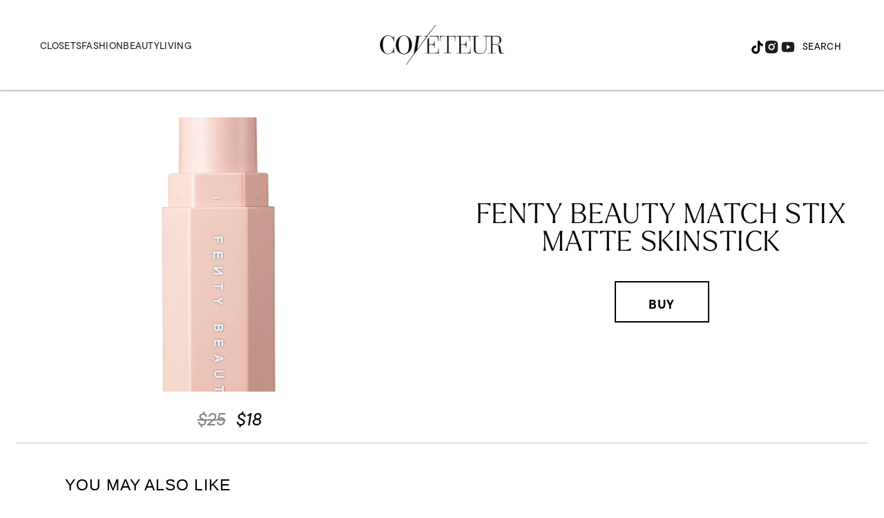

--- FILE ---
content_type: text/html; charset=utf-8
request_url: https://coveteur.com/shopping/product/fenty-beauty-match-stix-matte-skinstick/
body_size: 40642
content:
<!DOCTYPE html><!-- Powered by RebelMouse. https://www.rebelmouse.com --><html lang="en"><head prefix="og: https://ogp.me/ns# article: https://ogp.me/ns/article#"><script type="application/ld+json">{"@context":"https://schema.org","@type":"NewsArticle","author":{"@type":"Person","description":"","identifier":"20883149","image":{"@type":"ImageObject","url":"https://coveteur.com/res/avatars/default"},"name":"Coveteur Team","url":"https://coveteur.com/author/anacoveteur/"},"dateModified":"2021-11-10T17:50:29Z","datePublished":"2021-02-01T12:57:48Z","description":"","headline":"Fenty Beauty Match Stix Matte Skinstick","image":[{"@type":"ImageObject","height":600,"url":"https://coveteur.com/media-library/fenty-beauty-match-stix-matte-skinstick.jpg?id=25685831&width=1200&height=600&coordinates=0%2C162%2C0%2C162","width":1200},{"@type":"ImageObject","height":1200,"url":"https://coveteur.com/media-library/fenty-beauty-match-stix-matte-skinstick.jpg?id=25685831&width=1200&height=1200&coordinates=0%2C0%2C0%2C0","width":1200},{"@type":"ImageObject","height":1500,"url":"https://coveteur.com/media-library/fenty-beauty-match-stix-matte-skinstick.jpg?id=25685831&width=2000&height=1500&coordinates=0%2C80%2C0%2C80","width":2000},{"@type":"ImageObject","height":700,"url":"https://coveteur.com/media-library/fenty-beauty-match-stix-matte-skinstick.jpg?id=25685831&width=1245&height=700&coordinates=0%2C141%2C0%2C141","width":1245}],"keywords":[],"mainEntityOfPage":{"@id":"https://coveteur.com/shopping/product/fenty-beauty-match-stix-matte-skinstick/","@type":"WebPage"},"publisher":{"@type":"Organization","logo":{"@type":"ImageObject","url":"https://coveteur.com/res/avatars/default"},"name":"Coveteur"},"thumbnailUrl":"https://coveteur.com/media-library/fenty-beauty-match-stix-matte-skinstick.jpg?id=25685831&amp;width=210","url":"https://coveteur.com/shopping/product/fenty-beauty-match-stix-matte-skinstick/"}</script><script type="application/ld+json">{"@context":"https://schema.org","@type":"Product","brand":{"@type":"Brand","name":""},"description":"","image":["https://assets.rbl.ms/25685831/origin.jpg"],"name":"Fenty Beauty Match Stix Matte Skinstick","offers":{"@type":"Offer","price":"18","priceCurrency":"USD","url":"https://www.fentybeauty.com/match-stix-matte-skinstick/FB30003.html"}}</script><meta charset="utf-8"/><link rel="preconnect" href="https://partners.rebelmouse.com/" crossorigin="crossorigin"/><link rel="preconnect" href="https://use.typekit.net/"/><link rel="stylesheet" href="https://use.typekit.net/vnr1bdy.css"/><meta name="robots" content="max-image-preview:large"/><link rel="preload" imagesrcset="https://coveteur.com/media-library/fenty-beauty-match-stix-matte-skinstick.jpg?id=25685831&width=1200&height=800&quality=90&coordinates=0%2C108%2C0%2C108 3x, https://coveteur.com/media-library/fenty-beauty-match-stix-matte-skinstick.jpg?id=25685831&width=1200&height=800&quality=90&coordinates=0%2C108%2C0%2C108 2x, https://coveteur.com/media-library/fenty-beauty-match-stix-matte-skinstick.jpg?id=25685831&width=1200&height=800&quality=90&coordinates=0%2C108%2C0%2C108 1x" as="image" fetchpriority="high"/><link rel="canonical" href="https://coveteur.com/shopping/product/fenty-beauty-match-stix-matte-skinstick/"/><meta property="fb:app_id" content="200167090048537"/><meta name="twitter:site" content="@Coveteur"/><meta name="twitter:site:id" content="228379737"/><meta property="og:type" content="article"/><meta property="og:url" content="https://coveteur.com/shopping/product/fenty-beauty-match-stix-matte-skinstick/"/><meta property="og:site_name" content="Coveteur"/><meta property="og:image" content="https://coveteur.com/media-library/fenty-beauty-match-stix-matte-skinstick.jpg?id=25685831&width=1200&height=600&coordinates=0%2C162%2C0%2C162"/><meta property="og:image:width" content="1200"/><meta property="og:image:height" content="600"/><meta property="og:title" content="Fenty Beauty Match Stix Matte Skinstick"/><meta property="og:description" content=""/><meta name="description" content="Fenty Beauty Match Stix Matte Skinstick"/><meta name="referrer" content="always"/><meta name="robots" content="noindex"/><meta name="twitter:card" content="summary_large_image"/><meta name="twitter:image" content="https://coveteur.com/media-library/fenty-beauty-match-stix-matte-skinstick.jpg?id=25685831&width=1200&height=600&coordinates=0%2C162%2C0%2C162"/><link rel="preconnect" href="https://assets.rebelmouse.io/" crossorigin="anonymous"/><link rel="preconnect" href="https://user-stats.rbl.ms/" crossorigin="anonymous"/><link rel="preconnect" href="https://pages-stats.rbl.ms/" crossorigin="anonymous"/><!--link rel="preload" href="https://static.rbl.ms/static/fonts/fontawesome/fontawesome-mini.woff" as="font" type="font/woff2" crossorigin--><script type="text/javascript" class="rm-i-script">navigator.userAgent.includes("Chrome")&&function(e,t,n,r,i,o,a,u,c,s,p,l,f,v,d){var m,h,g,y,E=["click","contextmenu","dblclick","gotpointercapture","keydown","keypress","keyup","lostpointercapture","mousedown","mouseup","pointercancel","pointerdown","pointerenter","pointerleave","pointerover","pointerup","touchcancel","touchend","touchstart"],w=["scroll","wheel","mousemove","pointermove","touchmove"],P=new c,I=new c,L=new c,T="_rmStopped",S="rmInpZillaSafe",k="_rmImmediatelyStopped",_=e.setTimeout,b=e.clearTimeout,A=a.prototype,B=s&&"scheduling"in s&&"isInputPending"in s.scheduling;function C(e){return e&&e.canceled?Promise.resolve():(t=(e||{}).space||0,new Promise((function(e){t>0?_(e,0):d(e)}))).then((function(){if(B&&s.scheduling.isInputPending({includeContinuous:!0}))return C(e)}));var t}function Z(e){return e&&(e instanceof n||"function"==typeof e)}function x(e){return e&&"handleEvent"in e}function H(e){return"dataset"in e&&e.dataset.inpZillaSkip}function M(e,t,n,r,i,o){if(!(n[k]||r===u&&n[T]&&t!==n.target)){var a,c={get:(a={target:i,currentTarget:o},function(e,t,n){if(t in a)return a[t];var r=p.get(e,t);return Z(r)?function(){return p.apply(r,e,arguments)}:r}),set:p.set},s=new Proxy(n,c);try{x(e)?e.handleEvent.call(e,s):e.call(t,s)}catch(e){v(e)}}}function O(e){return function(t){var n=this,r=t.eventPhase,i=t.currentTarget,o=t.target;if(H(n))M(e,n,t,r,o,i);else{var a={canceled:!1,space:50};L.has(e)&&(L.get(e).canceled=!0),L.set(e,a),C(a).then((function(){a.canceled||(L.delete(e),M(e,n,t,r,o,i))}))}}}function j(e){return f.length>0&&e instanceof r&&e.dataset}function q(e){var t=!!f.some((function(t){return e.closest(t)}));e.dataset[S]=t?1:0}function F(e){return!!j(e)&&(S in e.dataset||q(e),1==e.dataset[S])}function G(e,t){var n=function(e,t){return!function(e,t){return!function(e){return e&&e.passive}(t)&&function(e){var t=e;return x(e)&&(t=e.handleEvent),!!(t&&t.length>0)}(e)}(e,t)}(e,t);return function(t){var r=this,i=t.eventPhase,o=t.currentTarget,u=t.target,c=t.timeStamp,s=new a("rm").timeStamp-c;function p(){M(e,r,t,i,u,o)}var l=!t.cancelable,f=!H(r),v=s>=20||n||l||function(e){return F(e.target)||F(e.currentTarget)}(t);f&&v?C().then(p):p()}}function N(e,t,n,r){if(!e.has(t)){var i=n(t,r);e.set(t,i)}return e.get(t)}function R(e){E.forEach((function(t){var n="on"+t;Object.defineProperty(e,n,{set:function(e){var n=this,r="__rmInpOn"+t;n[r]&&n.removeEventListener(t,n[r],{passive:!0}),n[r]=e,n.addEventListener(t,e,{passive:!0})}})}))}function U(e,t){return function(){this[e]=!0,t.apply(this,arguments)}}function z(){return!0}e.addEventListener("pointerup",z,{passive:!0}),e.addEventListener("pointerdown",z,{passive:!0}),(m=i.prototype).addEventListener=(h=m.addEventListener,function(t,n,r){var i=this||e;j(i)&&q(i);var o=n;n&&(o=w.includes(t)?N(I,n,O,r):N(P,n,G,r));var a=l.from(arguments);return a[1]=o,h.apply(i,a)}),m.removeEventListener=function(t){return function(n,r){var i,o=this||e,a=r;r&&(w.includes(n)&&I.has(r)?i=I:P.has(r)&&(i=P),i&&(a=i.get(r),i.delete(r)));var u=l.from(arguments);return u[1]=a,t.apply(o,u)}}(m.removeEventListener),R(e),R(t),R(o.prototype),g=A.stopPropagation,y=A.stopImmediatePropagation,A.stopPropagation=U(T,g),A.stopImmediatePropagation=U(k,y),function(){var t=new c;function n(e){return t.has(e)&&t.set(e,!0),b(e)}e.setTimeout=function(n,r){var i=this,o=l.from(arguments).splice(2);if(!Z(n))return _.apply(e,arguments);function a(){t.get(u)||n.apply(i,o),t.delete(u)}var u=_((function(){C().then(a).catch(v)}),r);return t.set(u,!1),u},e.setInterval=function(e,n){var r=this,i=l.from(arguments).splice(2);function o(){t.get(c)||e.apply(r,i)}function a(){return _(u,n)}function u(){t.get(c)?t.delete(c):C().then(o).catch(v).finally(a)}var c=a();return t.set(c,!1),c},e.clearInterval=n,e.clearTimeout=n}()}(window,document,Function,Element,EventTarget,HTMLElement,Event,Event.BUBBLING_PHASE,Map,navigator,Reflect,Array,window._rmInpZillaSafeSelectorList||[],console.error,requestIdleCallback);</script><script class="rm-i-script">window.REBELMOUSE_BOOTSTRAP_DATA = {"isUserLoggedIn": false, "site": {"id": 20883148, "isCommunitySite": false}, "runner": {"id": 20883148}, "post": {"id": 2650765917, "sections": [546800170, 545659653, 546800174], "shareUrl": "https%3A%2F%2Fcoveteur.com%2Fshopping%2Fproduct%2Ffenty-beauty-match-stix-matte-skinstick%2F", "status": 0, "tags": []}, "path": "/shopping/product/fenty-beauty-match-stix-matte-skinstick/", "pathParams": {}, "resourceId": "pp_2650765917", "fbId": "200167090048537", "fbAppVersion": "v2.5", "clientGaId": "", "messageBusUri": "wss://messages.rebelmouse.io", "section": {"id": null}, "tag": {"slug": null, "isSection": false}, "fullBootstrapUrl": "/res/bootstrap/data.js?site_id=20883148\u0026resource_id=pp_2650765917\u0026path_params=%7B%7D\u0026override_device=desktop\u0026post_id=2650765917", "whitelabel_menu": {}, "useRiver": false, "engine": {"recaptchaSiteKey": null, "lazyLoadShortcodeImages": true, "backButtonGoToPage": true, "changeParticleUrlScroll": false, "countKeepReadingAsPageview": true, "defaultVideoPlayer": "", "theoPlayerLibraryLocation": "", "trackPageViewOnParticleUrlScroll": false, "webVitalsSampleRate": 100, "overrideDevicePixelRatio": null, "image_quality_level": 90, "sendEventsToCurrentDomain": false, "enableLoggedOutUserTracking": false, "useSmartLinks2": true}};
    </script><script class="rm-i-script">window.REBELMOUSE_BASE_ASSETS_URL = "https://coveteur.com/static/dist/social-ux/";
        window.REBELMOUSE_BASE_SSL_DOMAIN = "https://coveteur.com";
        window.REBELMOUSE_TASKS_QUEUE = [];
        window.REBELMOUSE_LOW_TASKS_QUEUE = [];
        window.REBELMOUSE_LOWEST_TASKS_QUEUE = [];
        window.REBELMOUSE_ACTIVE_TASKS_QUEUE = [];
        window.REBELMOUSE_STDLIB = {};
        window.RM_OVERRIDES = {};
        window.RM_AD_LOADER = [];
    </script><script src="https://coveteur.com/static/dist/social-ux/main.6bc7945fceb0d1ce31d3.bundle.mjs" class="rm-i-script" type="module" async="async" data-js-app="true" data-src-host="https://coveteur.com" data-src-file="main.mjs"></script><script src="https://coveteur.com/static/dist/social-ux/main.da8512cbfe75950eb816.bundle.js" class="rm-i-script" nomodule="nomodule" defer="defer" data-js-app="true" data-src-host="https://coveteur.com" data-src-file="main.js"></script><script src="https://coveteur.com/static/dist/social-ux/runtime.5f2854bedb02943ff2a5.bundle.mjs" class="rm-i-script" type="module" async="async" data-js-app="true" data-src-host="https://coveteur.com" data-src-file="runtime.mjs"></script><script src="https://coveteur.com/static/dist/social-ux/runtime.5fe7c9a46d72403f8fd3.bundle.js" class="rm-i-script" nomodule="nomodule" defer="defer" data-js-app="true" data-src-host="https://coveteur.com" data-src-file="runtime.js"></script><!-- we collected enough need to fix it first before turn in back on--><!--script src="//cdn.ravenjs.com/3.16.0/raven.min.js" crossorigin="anonymous"></script--><!--script type="text/javascript">
        Raven.config('https://6b64f5cc8af542cbb920e0238864390a@sentry.io/147999').install();
    </script--><link rel="manifest" href="/manifest.json"/><meta name="theme-color" content="#647187"/><script class="rm-i-script">
        if ('serviceWorker' in navigator) {
          window.addEventListener('load', function() {
            navigator.serviceWorker.register('/sw.js').then(function(registration) {
              console.log('ServiceWorker registration successful with scope: ', registration.scope);
            }, function(err) {
              console.log('ServiceWorker registration failed: ', err);
            });
          });
        } else {
          console.log('ServiceWorker not enabled');
        }
    </script><script class="rm-i-script">
        // fallback error prone google tag setup
        var googletag = googletag || {};
        googletag.cmd = googletag.cmd || [];
    </script><meta http-equiv="X-UA-Compatible" content="IE=edge"/><link rel="alternate" type="application/rss+xml" title="Coveteur" href="/feeds/products/beauty.rss"/><meta name="viewport" content="width=device-width,initial-scale=1,minimum-scale=1.0"/><!-- TODO: move the default value from here --><title>Fenty Beauty Match Stix Matte Skinstick - Coveteur</title><style class="rm-i-styles">
        article,aside,details,figcaption,figure,footer,header,hgroup,nav,section{display:block;}audio,canvas,video{display:inline-block;}audio:not([controls]){display:none;}[hidden]{display:none;}html{font-size:100%;-webkit-text-size-adjust:100%;-ms-text-size-adjust:100%;}body{margin:0;font-size:1em;line-height:1.4;}body,button,input,select,textarea{font-family:Tahoma,sans-serif;color:#5A5858;}::-moz-selection{background:#145A7C;color:#fff;text-shadow:none;}::selection{background:#145A7C;color:#fff;text-shadow:none;}:focus{outline:5px auto #2684b1;}a:hover,a:active{outline:0;}abbr[title]{border-bottom:1px dotted;}b,strong{font-weight:bold;}blockquote{margin:1em 40px;}dfn{font-style:italic;}hr{display:block;height:1px;border:0;border-top:1px solid #ccc;margin:1em 0;padding:0;}ins{background:#ff9;color:#000;text-decoration:none;}mark{background:#ff0;color:#000;font-style:italic;font-weight:bold;}pre,code,kbd,samp{font-family:monospace,serif;_font-family:'courier new',monospace;font-size:1em;}pre{white-space:pre;white-space:pre-wrap;word-wrap:break-word;}q{quotes:none;}q:before,q:after{content:"";content:none;}small{font-size:85%;}sub,sup{font-size:75%;line-height:0;position:relative;vertical-align:baseline;}sup{top:-0.5em;}sub{bottom:-0.25em;}ul,ol{margin:1em 0;padding:0 0 0 40px;}dd{margin:0 0 0 40px;}nav ul,nav ol{list-style:none;list-style-image:none;margin:0;padding:0;}img{border:0;-ms-interpolation-mode:bicubic;vertical-align:middle;}svg:not(:root){overflow:hidden;}figure{margin:0;}form{margin:0;}fieldset{border:0;margin:0;padding:0;}label{cursor:pointer;}legend{border:0;padding:0;}button,input{line-height:normal;}button,input[type="button"],input[type="reset"],input[type="submit"]{cursor:pointer;-webkit-appearance:button;}input[type="checkbox"],input[type="radio"]{box-sizing:border-box;padding:0;}input[type="search"]{-webkit-appearance:textfield;box-sizing:content-box;}input[type="search"]::-webkit-search-decoration{-webkit-appearance:none;}button::-moz-focus-inner,input::-moz-focus-inner{border:0;padding:0;}textarea{overflow:auto;vertical-align:top;resize:vertical;}input:invalid,textarea:invalid{background-color:#fccfcc;}table{border-collapse:collapse;border-spacing:0;}td{vertical-align:top;}.ir{display:block;border:0;text-indent:-999em;overflow:hidden;background-color:transparent;background-repeat:no-repeat;text-align:left;direction:ltr;}.ir br{display:none;}.hidden{display:none !important;visibility:hidden;}.visuallyhidden{border:0;clip:rect(0 0 0 0);height:1px;margin:-1px;overflow:hidden;padding:0;position:absolute;width:1px;}.visuallyhidden.focusable:active,.visuallyhidden.focusable:focus{clip:auto;height:auto;margin:0;overflow:visible;position:static;width:auto;}.invisible{visibility:hidden;}.clearfix:before,.clearfix:after{content:"";display:table;}.clearfix:after{clear:both;}.clearfix{zoom:1;}.zindex20{z-index:20;}.zindex30{z-index:30;}.zindex40{z-index:40;}.zindex50{z-index:50;}html{font-size:10px;font-family:tt-commons-pro,sans-serif;line-height:1.4;color:#000;font-weight:normal;}body,button,input,select,textarea{font-family:tt-commons-pro,sans-serif;color:#000;}.col,body{font-size:1.6rem;line-height:1.4;}a{color:#000;text-decoration:none;}a:hover{color:#B2B2B2;text-decoration:none;}.with-primary-color{color:#000;}.with-primary-color:hover{color:#B2B2B2;}.js-tab,.js-keep-reading,.js-toggle{cursor:pointer;}.noselect{-webkit-touch-callout:none;-webkit-user-select:none;-khtml-user-select:none;-moz-user-select:none;-ms-user-select:none;user-select:none;}.tabs__tab{display:inline-block;padding:10px;}.tabs__tab-content{display:none;}.tabs__tab-content.active{display:block;}button:focus,input[type="text"],input[type="email"]{outline:0;}audio,canvas,iframe,img,svg,video{vertical-align:middle;max-width:100%;}textarea{resize:vertical;}.main{background-color:#FFF;position:relative;overflow:hidden;}.valign-wrapper{display:-webkit-flex;display:-ms-flexbox;display:flex;-webkit-align-items:center;-ms-flex-align:center;align-items:center;}.valign-wrapper .valign{display:block;}#notification{position:fixed;}.article-module__controls-placeholder{position:absolute;}.display-block{display:block;}.cover-all{position:absolute;width:100%;height:100%;}.full-width{width:100%;}.fa{font-family:FontAwesome,"fontawesome-mini" !important;}.fa.fa-instagram{font-size:1.15em;}.fa-googleplus:before{content:"\f0d5";}.post-partial,.overflow-visible{overflow:visible !important;}.attribute-data{margin:0 10px 10px 0;padding:5px 10px;background-color:#000;color:white;border-radius:3px;margin-bottom:10px;display:inline-block;}.attribute-data[value=""]{display:none;}.badge{display:inline-block;overflow:hidden;}.badge-image{border-radius:100%;}.js-expandable.expanded .js-expand,.js-expandable:not(.expanded) .js-contract{display:none;}.js-scroll-trigger{display:block;width:100%;}.sticky-target:not(.legacy){position:fixed;opacity:0;top:0;will-change:transform;transform:translate3d(0px,0px,0px);}.sticky-target.legacy{position:relative;}.sticky-target.legacy.sticky-active{position:fixed;}.color-inherit:hover,.color-inherit{color:inherit;}.js-appear-on-expand{transition:all 350ms;height:0;overflow:hidden;opacity:0;}.content-container{display:none;}.expanded .content-container{display:block;}.expanded .js-appear-on-expand{opacity:1;height:auto;}.logged-out-user .js-appear-on-expand{height:0;opacity:0;}.h1,.h2{margin:0;padding:0;font-size:1em;font-weight:normal;}.lazyload-placeholder{display:none;position:absolute;text-align:center;background:rgba(0,0,0,0.1);top:0;bottom:0;left:0;right:0;}div[runner-lazy-loading] .lazyload-placeholder,iframe[runner-lazy-loading] + .lazyload-placeholder{display:block;}.abs-pos-center{position:absolute;top:0;bottom:0;left:0;right:0;margin:auto;}.relative{position:relative;}.runner-spinner{position:absolute;top:0;bottom:0;left:0;right:0;margin:auto;width:50px;}.runner-spinner:before{content:"";display:block;padding-top:100%;}.rm-non-critical-loaded .runner-spinner-circular{animation:rotate 2s linear infinite;height:100%;transform-origin:center center;width:100%;position:absolute;top:0;bottom:0;left:0;right:0;margin:auto;}.position-relative{position:relative;}.collection-button{display:inline-block;}.rm-non-critical-loaded .runner-spinner-path{stroke-dasharray:1,200;stroke-dashoffset:0;animation:dash 1.5s ease-in-out infinite,color 6s ease-in-out infinite;stroke-linecap:round;}.pagination-container .pagination-wrapper{display:flex;align-items:center;}.pagination-container .pagination-wrapper a{color:rgba(59,141,242,1);margin:0 5px;}@keyframes rotate{100%{transform:rotate(360deg);}}@keyframes dash{0%{stroke-dasharray:1,200;stroke-dashoffset:0;}50%{stroke-dasharray:89,200;stroke-dashoffset:-35px;}100%{stroke-dasharray:89,200;stroke-dashoffset:-124px;}}@keyframes color{100%,0%{stroke:rgba(255,255,255,1);}40%{stroke:rgba(255,255,255,0.6);}66%{stroke:rgba(255,255,255,0.9);}80%,90%{stroke:rgba(255,255,255,0.7);}}.js-section-loader-feature-container > .slick-list > .slick-track > .slick-slide:not(.slick-active){height:0;visibility:hidden;}.rebellt-item-media-container .instagram-media{margin-left:auto !important;margin-right:auto !important;}.js-hidden-panel{position:fixed;top:0;left:0;right:0;transition:all 300ms;z-index:10;}.js-hidden-panel.active{transform:translate3d(0,-100%,0);}.content{margin-left:auto;margin-right:auto;max-width:1100px;width:90%;}.ad-tag{text-align:center;}.ad-tag__inner{display:inline-block;}.content .ad-tag{margin-left:-5%;margin-right:-5%;}@media (min-width:768px){.content .ad-tag{margin-left:auto;margin-right:auto;}}.user-prefs{display:none;}.no-mb:not(:last-child){margin-bottom:0;}.no-mt:not(:first-child){margin-top:0;}.sm-mt-0:not(:empty):before,.sm-mt-1:not(:empty):before,.sm-mt-2:not(:empty):before,.sm-mb-0:not(:empty):after,.sm-mb-1:not(:empty):after,.sm-mb-2:not(:empty):after,.md-mt-0:not(:empty):before,.md-mt-1:not(:empty):before,.md-mt-2:not(:empty):before,.md-mb-0:not(:empty):after,.md-mb-1:not(:empty):after,.md-mb-2:not(:empty):after,.lg-mt-0:not(:empty):before,.lg-mt-1:not(:empty):before,.lg-mt-2:not(:empty):before,.lg-mb-0:not(:empty):after,.lg-mb-1:not(:empty):after,.lg-mb-2:not(:empty):after{content:'';display:block;overflow:hidden;}.sm-mt-0:not(:empty):before{margin-bottom:0;}.sm-mt-0 > *{margin-top:0;}.sm-mt-1:not(:empty):before{margin-bottom:-10px;}.sm-mt-1 > *{margin-top:10px;}.sm-mt-2:not(:empty):before{margin-bottom:-20px;}.sm-mt-2 > *{margin-top:20px;}.sm-mb-0:not(:empty):after{margin-top:0;}.sm-mb-0 > *{margin-bottom:0;}.sm-mb-1:not(:empty):after{margin-top:-10px;}.sm-mb-1 > *{margin-bottom:10px;}.sm-mb-2:not(:empty):after{margin-top:-20px;}.sm-mb-2 > *{margin-bottom:20px;}@media (min-width:768px){.md-mt-0:not(:empty):before{margin-bottom:0;}.md-mt-0 > *{margin-top:0;}.md-mt-1:not(:empty):before{margin-bottom:-10px;}.md-mt-1 > *{margin-top:10px;}.md-mt-2:not(:empty):before{margin-bottom:-20px;}.md-mt-2 > *{margin-top:20px;}.md-mb-0:not(:empty):after{margin-top:0;}.md-mb-0 > *{margin-bottom:0;}.md-mb-1:not(:empty):after{margin-top:-10px;}.md-mb-1 > *{margin-bottom:10px;}.md-mb-2:not(:empty):after{margin-top:-20px;}.md-mb-2 > *{margin-bottom:20px;}}@media (min-width:1024px){.lg-mt-0:not(:empty):before{margin-bottom:0;}.lg-mt-0 > *{margin-top:0;}.lg-mt-1:not(:empty):before{margin-bottom:-10px;}.lg-mt-1 > *{margin-top:10px;}.lg-mt-2:not(:empty):before{margin-bottom:-20px;}.lg-mt-2 > *{margin-top:20px;}.lg-mb-0:not(:empty):after{margin-top:0;}.lg-mb-0 > *{margin-bottom:0;}.lg-mb-1:not(:empty):after{margin-top:-10px;}.lg-mb-1 > *{margin-bottom:10px;}.lg-mb-2:not(:empty):after{margin-top:-20px;}.lg-mb-2 > *{margin-bottom:20px;}}.sm-cp-0{padding:0;}.sm-cp-1{padding:10px;}.sm-cp-2{padding:20px;}@media (min-width:768px){.md-cp-0{padding:0;}.md-cp-1{padding:10px;}.md-cp-2{padding:20px;}}@media (min-width:1024px){.lg-cp-0{padding:0;}.lg-cp-1{padding:10px;}.lg-cp-2{padding:20px;}}.mb-2 > *{margin-bottom:20px;}.mb-2 > :last-child{margin-bottom:0;}.v-sep > *{margin-bottom:20px;}@media (min-width:768px){.v-sep > *{margin-bottom:40px;}}.v-sep > *:last-child{margin-bottom:0;}@media only screen and (max-width:767px){.hide-mobile{display:none !important;}}@media only screen and (max-width:1023px){.hide-tablet-and-mobile{display:none !important;}}@media only screen and (min-width:768px){.hide-tablet-and-desktop{display:none !important;}}@media only screen and (min-width:768px) and (max-width:1023px){.hide-tablet{display:none !important;}}@media only screen and (min-width:1024px){.hide-desktop{display:none !important;}}.row.px10{margin-left:-10px;margin-right:-10px;}.row.px10 > .col{padding-left:10px;padding-right:10px;}.row.px20{margin-left:-20px;margin-right:-20px;}.row.px20 > .col{padding-left:20px;padding-right:20px;}.row{margin-left:auto;margin-right:auto;overflow:hidden;}.row:after{content:'';display:table;clear:both;}.row:not(:empty){margin-bottom:-20px;}.col{margin-bottom:20px;}@media (min-width:768px){.col{margin-bottom:40px;}.row:not(:empty){margin-bottom:-40px;}}.row .col{float:left;box-sizing:border-box;}.row .col.pull-right{float:right;}.row .col.s1{width:8.3333333333%;}.row .col.s2{width:16.6666666667%;}.row .col.s3{width:25%;}.row .col.s4{width:33.3333333333%;}.row .col.s5{width:41.6666666667%;}.row .col.s6{width:50%;}.row .col.s7{width:58.3333333333%;}.row .col.s8{width:66.6666666667%;}.row .col.s9{width:75%;}.row .col.s10{width:83.3333333333%;}.row .col.s11{width:91.6666666667%;}.row .col.s12{width:100%;}@media only screen and (min-width:768px){.row .col.m1{width:8.3333333333%;}.row .col.m2{width:16.6666666667%;}.row .col.m3{width:25%;}.row .col.m4{width:33.3333333333%;}.row .col.m5{width:41.6666666667%;}.row .col.m6{width:50%;}.row .col.m7{width:58.3333333333%;}.row .col.m8{width:66.6666666667%;}.row .col.m9{width:75%;}.row .col.m10{width:83.3333333333%;}.row .col.m11{width:91.6666666667%;}.row .col.m12{width:100%;}}@media only screen and (min-width:1024px){.row .col.l1{width:8.3333333333%;}.row .col.l2{width:16.6666666667%;}.row .col.l3{width:25%;}.row .col.l4{width:33.3333333333%;}.row .col.l5{width:41.6666666667%;}.row .col.l6{width:50%;}.row .col.l7{width:58.3333333333%;}.row .col.l8{width:66.6666666667%;}.row .col.l9{width:75%;}.row .col.l10{width:83.3333333333%;}.row .col.l11{width:91.6666666667%;}.row .col.l12{width:100%;}}.widget{position:relative;box-sizing:border-box;}.widget:hover .widget__headline a{color:#B2B2B2;}.widget__headline{font-family:tt-commons-pro,sans-serif;color:#000;cursor:pointer;}.widget__headline-text{font-family:inherit;color:inherit;word-break:break-word;}.widget__section-text{display:block;}.image,.widget__image{background-position:center;background-repeat:no-repeat;background-size:cover;display:block;z-index:0;}.widget__play{position:absolute;width:100%;height:100%;text-align:center;}.rm-widget-image-holder{position:relative;}.rm-video-holder{position:absolute;width:100%;height:100%;top:0;left:0;}.rm-zindex-hidden{display:none;z-index:-1;}.rm-widget-image-holder .widget__play{top:0;left:0;}.image.no-image{background-color:#e4e4e4;}.widget__video{position:relative;}.widget__video .rm-scrop-spacer{padding-bottom:56.25%;}.widget__video.rm-video-tiktok{max-width:605px;}.widget__video video,.widget__video iframe{position:absolute;top:0;left:0;height:100%;}.widget__product-vendor{font-size:1.5em;line-height:1.5;margin:25px 0;}.widget__product-buy-link{margin:15px 0;}.widget__product-buy-link-btn{background-color:#000;color:#fff;display:inline-block;font-size:1.6rem;line-height:1em;padding:1.25rem;font-weight:700;}.widget__product-buy-btn:hover{color:#fff;}.widget__product-price{font-size:1.5em;line-height:1.5;margin:25px 0;}.widget__product-compare-at-price{text-decoration:line-through;}.rebellt-item.is--mobile,.rebellt-item.is--tablet{margin-bottom:0.85em;}.rebellt-item.show_columns_on_mobile.col2,.rebellt-item.show_columns_on_mobile.col3{display:inline-block;vertical-align:top;}.rebellt-item.show_columns_on_mobile.col2{width:48%;}.rebellt-item.show_columns_on_mobile.col3{width:32%;}@media only screen and (min-width:768px){.rebellt-item.col2:not(.show_columns_on_mobile),.rebellt-item.col3:not(.show_columns_on_mobile){display:inline-block;vertical-align:top;}.rebellt-item.col2:not(.show_columns_on_mobile){width:48%;}.rebellt-item.col3:not(.show_columns_on_mobile){width:32%;}}.rebellt-item.parallax{background-size:cover;background-attachment:fixed;position:relative;left:calc(-50vw + 50%);width:100vw;min-height:100vh;padding:0 20%;box-sizing:border-box;max-width:inherit;text-align:center;z-index:3;}.rebellt-item.parallax.is--mobile{background-position:center;margin-bottom:0;padding:0 15%;}.rebellt-item.parallax.has-description:before,.rebellt-item.parallax.has-description:after{content:"";display:block;padding-bottom:100%;}.rebellt-item.parallax.has-description.is--mobile:before,.rebellt-item.parallax.has-description.is--mobile:after{padding-bottom:90vh;}.rebellt-item.parallax h3,.rebellt-item.parallax p{color:white;text-shadow:1px 0 #000;}.rebellt-item.parallax.is--mobile p{font-size:18px;font-weight:400;}.rebellt-ecommerce h3{font-size:1.8em;margin-bottom:15px;}.rebellt-ecommerce--vendor{font-size:1.5em;line-height:1.5;margin:25px 0;}.rebellt-ecommerce--price{font-size:1.5em;line-height:1.5;margin:25px 0;}.rebellt-ecommerce--compare-at-price{text-decoration:line-through;}.rebellt-ecommerce--buy{margin:15px 0;}.rebellt-ecommerce--btn{background-color:#000;color:#fff;display:inline-block;font-size:1.6rem;line-height:1em;padding:1.25rem;font-weight:700;}.rebellt-ecommerce--btn:hover{color:#fff;}.rebelbar.skin-simple{height:50px;line-height:50px;color:#000;font-size:1.2rem;border-left:none;border-right:none;background-color:#fff;}.rebelbar.skin-simple .rebelbar__inner{position:relative;height:100%;margin:0 auto;padding:0 20px;max-width:1300px;}.rebelbar.skin-simple .logo{float:left;}.rebelbar.skin-simple .logo__image{max-height:50px;max-width:190px;}.rebelbar--fake.skin-simple{position:relative;border-color:#fff;}.rebelbar--fixed.skin-simple{position:absolute;width:100%;z-index:3;}.with-fixed-header .rebelbar--fixed.skin-simple{position:fixed;top:0;}.rebelbar.skin-simple .rebelbar__menu-toggle{position:relative;cursor:pointer;float:left;text-align:center;font-size:0;width:50px;margin-left:-15px;height:100%;color:#000;}.rebelbar.skin-simple i{vertical-align:middle;display:inline-block;font-size:20px;}.rebelbar.skin-simple .rebelbar__menu-toggle:hover{color:#B2B2B2;}.rebelbar.skin-simple .rebelbar__section-links{display:none;padding:0 100px 0 40px;overflow:hidden;height:100%;}.rebelbar.skin-simple .rebelbar__section-list{margin:0 -15px;height:100%;}.rebelbar.skin-simple .rebelbar__section-links li{display:inline-block;padding:0 15px;text-align:left;}.rebelbar.skin-simple .rebelbar__section-link{color:#000;display:block;font-size:1.8rem;font-weight:400;text-decoration:none;}.rebelbar.skin-simple .rebelbar__section-link:hover{color:#B2B2B2;}.rebelbar.skin-simple .rebelbar__sharebar.sharebar{display:none;}.rebelbar.skin-simple .rebelbar__section-list.js--active .rebelbar__more-sections-button{visibility:visible;}.rebelbar.skin-simple .rebelbar__more-sections-button{cursor:pointer;visibility:hidden;}.rebelbar.skin-simple #rebelbar__more-sections{visibility:hidden;position:fixed;line-height:70px;left:0;width:100%;background-color:#1f1f1f;}.rebelbar.skin-simple #rebelbar__more-sections a{color:white;}.rebelbar.skin-simple #rebelbar__more-sections.opened{visibility:visible;}@media only screen and (min-width:768px){.rebelbar.skin-simple .rebelbar__menu-toggle{margin-right:15px;}.rebelbar.skin-simple{height:100px;line-height:100px;font-weight:700;}.rebelbar.skin-simple .logo__image{max-width:350px;max-height:100px;}.rebelbar.skin-simple .rebelbar__inner{padding:0 40px;}.rebelbar.skin-simple .rebelbar__sharebar.sharebar{float:left;margin-top:20px;margin-bottom:20px;padding-left:40px;}}@media (min-width:960px){.rebelbar.skin-simple .rebelbar__section-links{display:block;}.with-floating-shares .rebelbar.skin-simple .search-form{display:none;}.with-floating-shares .rebelbar.skin-simple .rebelbar__sharebar.sharebar{display:block;}.with-floating-shares .rebelbar.skin-simple .rebelbar__section-links{display:none;}}.menu-global{display:none;width:100%;position:fixed;z-index:3;color:white;background-color:#1a1a1a;height:100%;font-size:1.8rem;overflow-y:auto;overflow-x:hidden;line-height:1.6em;}@media (min-width:768px){.menu-global{display:block;max-width:320px;top:0;-webkit-transform:translate(-320px,0);transform:translate(-320px,0);transform:translate3d(-320px,0,0);}.menu-global,.all-content-wrapper{transition:transform .2s cubic-bezier(.2,.3,.25,.9);}}.menu-overlay{position:fixed;top:-100%;left:0;height:0;width:100%;cursor:pointer;visibility:hidden;opacity:0;transition:opacity 200ms;}.menu-opened .menu-overlay{visibility:visible;height:100%;z-index:1;opacity:1;top:0;}@media only screen and (min-width:768px){.menu-opened .menu-overlay{z-index:10;background:rgba(255,255,255,.6);}}@media (min-width:960px){.logged-out-user .rebelbar.skin-simple .menu-overlay{display:none;}}@media (min-width:600px){.rm-resized-container-5{width:5%;}.rm-resized-container-10{width:10%;}.rm-resized-container-15{width:15%;}.rm-resized-container-20{width:20%;}.rm-resized-container-25{width:25%;}.rm-resized-container-30{width:30%;}.rm-resized-container-35{width:35%;}.rm-resized-container-40{width:40%;}.rm-resized-container-45{width:45%;}.rm-resized-container-50{width:50%;}.rm-resized-container-55{width:55%;}.rm-resized-container-60{width:60%;}.rm-resized-container-65{width:65%;}.rm-resized-container-70{width:70%;}.rm-resized-container-75{width:75%;}.rm-resized-container-80{width:80%;}.rm-resized-container-85{width:85%;}.rm-resized-container-90{width:90%;}.rm-resized-container-95{width:95%;}.rm-resized-container-100{width:100%;}}.rm-embed-container{position:relative;}.rm-embed-container.rm-embed-instagram{max-width:540px;}.rm-embed-container.rm-embed-tiktok{max-width:572px;min-height:721px;}.rm-embed-container.rm-embed-tiktok blockquote,.rm-embed-twitter blockquote{all:revert;}.rm-embed-container.rm-embed-tiktok blockquote{margin-left:0;margin-right:0;position:relative;}.rm-embed-container.rm-embed-tiktok blockquote,.rm-embed-container.rm-embed-tiktok blockquote > iframe,.rm-embed-container.rm-embed-tiktok blockquote > section{width:100%;min-height:721px;display:block;}.rm-embed-container.rm-embed-tiktok blockquote > section{position:absolute;top:0;left:0;right:0;bottom:0;display:flex;align-items:center;justify-content:center;flex-direction:column;text-align:center;}.rm-embed-container.rm-embed-tiktok blockquote > section:before{content:"";display:block;width:100%;height:300px;border-radius:8px;}.rm-embed-container > .rm-embed,.rm-embed-container > .rm-embed-holder{position:absolute;top:0;left:0;}.rm-embed-holder{display:block;height:100%;width:100%;display:flex;align-items:center;}.rm-embed-container > .rm-embed-spacer{display:block;}.rm-embed-twitter{max-width:550px;margin-top:10px;margin-bottom:10px;}.rm-embed-twitter blockquote{position:relative;height:100%;width:100%;flex-direction:column;display:flex;align-items:center;justify-content:center;flex-direction:column;text-align:center;}.rm-embed-twitter:not(.rm-off) .twitter-tweet{margin:0 !important;}.logo__image,.image-element__img,.rm-lazyloadable-image{max-width:100%;height:auto;}.logo__image,.image-element__img{width:auto;}@media (max-width:768px){.rm-embed-spacer.rm-embed-spacer-desktop{display:none;}}@media (min-width:768px){.rm-embed-spacer.rm-embed-spacer-mobile{display:none;}}.sharebar{margin:0 -4px;padding:0;font-size:0;line-height:0;}.sharebar a{color:#fff;}.sharebar a:hover{text-decoration:none;color:#fff;}.sharebar .share,.sharebar .share-plus{display:inline-block;margin:0 4px;font-size:14px;font-weight:400;padding:0 10px;width:20px;min-width:20px;height:40px;line-height:38px;text-align:center;vertical-align:middle;border-radius:2px;}.sharebar .share-plus i,.sharebar .share i{display:inline-block;vertical-align:middle;}.sharebar .hide-button{display:none;}.sharebar.enable-panel .hide-button{display:inline-block;}.sharebar.enable-panel .share-plus{display:none;}.sharebar.with-first-button-caption:not(.enable-panel) .share:first-child{width:68px;}.sharebar.with-first-button-caption:not(.enable-panel) .share:first-child:after{content:'Share';padding-left:5px;vertical-align:middle;}.sharebar--fixed{display:none;position:fixed;bottom:0;z-index:1;text-align:center;width:100%;left:0;margin:20px auto;}.with-floating-shares .sharebar--fixed{display:block;}.sharebar.fly_shared:not(.enable-panel) .share:nth-child(5){display:none;}.share-media-panel .share-media-panel-pinit{position:absolute;right:0;bottom:0;background-color:transparent;}.share-media-panel-pinit_share{background-image:url('/static/img/whitelabel/runner/spritesheets/pin-it-sprite.png');background-color:#BD081C;background-position:-1px -17px;border-radius:4px;float:right;height:34px;margin:7px;width:60px;background-size:194px auto;}.share-media-panel-pinit_share:hover{opacity:.9;}@media (min-width:768px){.sharebar .share-plus .fa,.sharebar .share .fa{font-size:22px;}.sharebar .share,.sharebar .share-plus{padding:0 15px;width:30px;min-width:30px;height:60px;line-height:60px;margin:0 4px;font-size:16px;}.sharebar.with-first-button-caption:not(.enable-panel) .share:first-child{width:180px;}.sharebar.with-first-button-caption:not(.enable-panel) .share:first-child:after{content:'Share this story';padding-left:10px;vertical-align:middle;text-transform:uppercase;}.share-media-panel-pinit_share{background-position:-60px -23px;height:45px;margin:10px;width:80px;}}.action-btn{display:block;font-size:1.6rem;color:#000;cursor:pointer;border:2px solid #000;border-color:#000;border-radius:2px;line-height:1em;padding:1.6rem;font-weight:700;text-align:center;}.action-btn:hover{color:#B2B2B2;border:2px solid #B2B2B2;border-color:#B2B2B2;}.section-headline__text{font-size:3rem;font-weight:700;line-height:1;}.section-headline__text{color:#000;}@media (min-width:768px){.section-headline__text{font-size:3.6rem;}.content__main .section-headline__text{margin-top:-.3rem;margin-bottom:2rem;}}.module-headline__text{font-size:3rem;font-weight:700;color:#000;}@media (min-width:768px){.module-headline__text{font-size:3.6rem;}}.search-form{position:absolute;top:0;right:20px;z-index:1;}.search-form__text-input{display:none;height:42px;font-size:1.3rem;background-color:#f4f4f4;border:none;color:#8f8f8f;text-indent:10px;padding:0;width:220px;position:absolute;right:-10px;top:0;bottom:0;margin:auto;}.search-form .search-form__submit{display:none;position:relative;border:none;bottom:2px;background-color:transparent;}.search-form__text-input:focus,.search-form__submit:focus{border:0 none;-webkit-box-shadow:none;-moz-box-shadow:none;box-shadow:none;outline:0 none;}.show-search .search-form__close{position:absolute;display:block;top:0;bottom:0;margin:auto;height:1rem;right:-28px;}.search-form__open{vertical-align:middle;bottom:2px;display:inline-block;position:relative;color:#000;font-size:1.9rem;}.show-search .search-form__text-input{display:block;}.show-search .search-form__submit{display:inline-block;vertical-align:middle;padding:0;color:#000;font-size:1.9rem;}.search-form__close,.show-search .search-form__open{display:none;}.quick-search{display:block;border-bottom:1px solid #d2d2d2;padding:24px 0 28px;margin-bottom:20px;position:relative;}.quick-search__submit{background-color:transparent;border:0;padding:0;margin:0;position:absolute;zoom:.75;color:#000;}.quick-search__input{background-color:transparent;border:0;padding:0;font-size:1.5rem;font-weight:700;line-height:3em;padding-left:40px;width:100%;box-sizing:border-box;}@media (min-width:768px){.search-form{right:40px;}.quick-search{margin-bottom:40px;padding:0 0 20px;}.quick-search__submit{zoom:1;}.quick-search__input{line-height:2.2em;padding-left:60px;}}.search-widget{position:relative;}.search-widget__input,.search-widget__submit{border:none;padding:0;margin:0;color:#000;background:transparent;font-size:inherit;line-height:inherit;}.social-links__link{display:inline-block;padding:12px;line-height:0;width:25px;height:25px;border-radius:50%;margin:0 6px;font-size:1.5em;text-align:center;position:relative;vertical-align:middle;color:white;}.social-links__link:hover{color:white;}.social-links__link > span{position:absolute;top:0;left:0;right:0;bottom:0;margin:auto;height:1em;}.article__body{font-family:tt-commons-pro,sans-serif;}.body-description .horizontal-rule{border-top:2px solid #eee;}.article-content blockquote{border-left:5px solid #000;border-left-color:#000;color:#656565;padding:0 0 0 25px;margin:1em 0 1em 25px;}.article__splash-custom{position:relative;}.body hr{display:none;}.article-content .media-caption{color:#9a9a9a;font-size:1.4rem;line-height:2;}.giphy-image{margin-bottom:0;}.article-body a{word-wrap:break-word;}.article-content .giphy-image__credits-wrapper{margin:0;}.article-content .giphy-image__credits{color:#000;font-size:1rem;}.article-content .image-media,.article-content .giphy-image .media-photo-credit{display:block;}.tags{color:#000;margin:0 -5px;}.tags__item{margin:5px;display:inline-block;}.tags .tags__item{line-height:1;}.slideshow .carousel-control{overflow:hidden;}.shortcode-media .media-caption,.shortcode-media .media-photo-credit{display:block;}@media (min-width:768px){.tags{margin:0 -10px;}.tags__item{margin:10px;}.article-content__comments-wrapper{border-bottom:1px solid #d2d2d2;margin-bottom:20px;padding-bottom:40px;}}.subscription-widget{background:#000;padding:30px;}.subscription-widget .module-headline__text{text-align:center;font-size:2rem;font-weight:400;color:#fff;}.subscription-widget .social-links{margin-left:-10px;margin-right:-10px;text-align:center;font-size:0;}.subscription-widget .social-links__link{display:inline-block;vertical-align:middle;width:39px;height:39px;color:#fff;box-sizing:border-box;border-radius:50%;font-size:20px;margin:0 5px;line-height:35px;background:transparent;border:2px solid #fff;border-color:#fff;}.subscription-widget .social-links__link:hover{color:#B2B2B2;border-color:#B2B2B2;background:transparent;}.subscription-widget .social-links__link .fa-instagram{margin:5px 0 0 1px;}.subscription-widget__site-links{margin:30px -5px;text-align:center;font-size:.8em;}.subscription-widget__site-link{padding:0 5px;color:inherit;}.newsletter-element__form{text-align:center;position:relative;max-width:500px;margin-left:auto;margin-right:auto;}.newsletter-element__submit,.newsletter-element__input{border:0;padding:10px;font-size:1.6rem;font-weight:500;height:40px;line-height:20px;margin:0;}.newsletter-element__submit{background:#000;color:#fff;position:absolute;top:0;right:0;}.newsletter-element__submit:hover{opacity:.9;}.newsletter-element__input{background:#f4f4f4;width:100%;color:#8f8f8f;padding-right:96px;box-sizing:border-box;}.gdpr-cookie-wrapper{position:relative;left:0;right:0;padding:.5em;box-sizing:border-box;}.gdpr-cookie-controls{text-align:right;}.runner-authors-list{margin-top:0;margin-bottom:0;padding-left:0;list-style-type:none;}.runner-authors-author-wrapper{display:flex;flex-direction:row;flex-wrap:nowrap;justify-content:flex-start;align-items:stretch;align-content:stretch;}.runner-authors-avatar-thumb{display:inline-block;border-radius:100%;width:55px;height:55px;background-repeat:no-repeat;background-position:center;background-size:cover;overflow:hidden;}.runner-authors-avatar-thumb img{width:100%;height:100%;display:block;object-fit:cover;border-radius:100%;}.runner-authors-avatar-fallback{display:flex;align-items:center;justify-content:center;width:100%;height:100%;font-size:12px;line-height:1.1;text-align:center;padding:4px;background:#e0e0e0;color:#555;font-weight:600;text-transform:uppercase;border-radius:100%;overflow:hidden;}.runner-authors-author-info{width:calc(100% - 55px);}.runner-author-name-container{padding:0 6px;}.rm-breadcrumb__list{margin:0;padding:0;}.rm-breadcrumb__item{list-style-type:none;display:inline;}.rm-breadcrumb__item:last-child .rm-breadcrumb__separator{display:none;}.rm-breadcrumb__item:last-child .rm-breadcrumb__link,.rm-breadcrumb__link.disabled{pointer-events:none;color:inherit;}.social-tab-i .share-fb:after,.social-tab-i .share-tw:after{content:none;}.share-buttons .social-tab-i a{margin-right:0;}.share-buttons .social-tab-i li{line-height:1px;float:left;}.share-buttons .social-tab-i ul{margin:0;padding:0;list-style:none;}.share-tab-img{max-width:100%;padding:0;margin:0;position:relative;overflow:hidden;display:inline-block;}.share-buttons .social-tab-i{position:absolute;bottom:0;right:0;margin:0;padding:0;z-index:1;list-style-type:none;}.close-share-mobile,.show-share-mobile{background-color:rgba(0,0,0,.75);}.share-buttons .social-tab-i.show-mobile-share-bar .close-share-mobile,.share-buttons .social-tab-i .show-share-mobile,.share-buttons .social-tab-i .share{width:30px;height:30px;line-height:27px;padding:0;text-align:center;display:inline-block;vertical-align:middle;}.share-buttons .social-tab-i.show-mobile-share-bar .show-share-mobile,.share-buttons .social-tab-i .close-share-mobile{display:none;}.share-buttons .social-tab-i .icons-share{vertical-align:middle;display:inline-block;font:normal normal normal 14px/1 FontAwesome;color:white;}.social-tab-i .icons-share.fb:before{content:'\f09a';}.social-tab-i .icons-share.tw:before{content:'\f099';}.social-tab-i .icons-share.pt:before{content:'\f231';}.social-tab-i .icons-share.tl:before{content:'\f173';}.social-tab-i .icons-share.em:before{content:'\f0e0';}.social-tab-i .icons-share.sprite-shares-close:before{content:'\f00d';}.social-tab-i .icons-share.sprite-shares-share:before{content:'\f1e0';}@media only screen and (max-width:768px){.share-tab-img .social-tab-i{display:block;}.share-buttons .social-tab-i .share{display:none;}.share-buttons .social-tab-i.show-mobile-share-bar .share{display:block;}.social-tab-i li{float:left;}}@media only screen and (min-width:769px){.social-tab-i .close-share-mobile,.social-tab-i .show-share-mobile{display:none !important;}.share-tab-img .social-tab-i{display:none;}.share-tab-img:hover .social-tab-i{display:block;}.share-buttons .social-tab-i .share{width:51px;height:51px;line-height:47px;}.share-buttons .social-tab-i{margin:5px 0 0 5px;top:0;left:0;bottom:auto;right:auto;display:none;}.share-buttons .social-tab-i .share{display:block;}}.accesibility-hidden{border:0;clip:rect(1px 1px 1px 1px);clip:rect(1px,1px,1px,1px);height:1px;margin:-1px;overflow:hidden;padding:0;position:absolute;width:1px;background:#000;color:#fff;}body:not(.rm-non-critical-loaded) .follow-button{display:none;}.posts-custom .posts-wrapper:after{content:"";display:block;margin-bottom:-20px;}.posts-custom .widget{margin-bottom:20px;width:100%;}.posts-custom .widget__headline,.posts-custom .social-date{display:block;}.posts-custom .social-date{color:#a4a2a0;font-size:1.4rem;}.posts-custom[data-attr-layout_headline] .widget{vertical-align:top;}.posts-custom[data-attr-layout_headline="top"] .widget{vertical-align:bottom;}.posts-custom .posts-wrapper{margin-left:0;margin-right:0;font-size:0;line-height:0;}.posts-custom .widget{display:inline-block;}.posts-custom article{margin:0;box-sizing:border-box;font-size:1.6rem;line-height:1.4;}.posts-custom[data-attr-layout_columns="2"] article,.posts-custom[data-attr-layout_columns="3"] article,.posts-custom[data-attr-layout_columns="4"] article{margin:0 10px;}.posts-custom[data-attr-layout_columns="2"] .posts-wrapper,.posts-custom[data-attr-layout_columns="3"] .posts-wrapper,.posts-custom[data-attr-layout_columns="4"] .posts-wrapper{margin-left:-10px;margin-right:-10px;}@media (min-width:768px){.posts-custom[data-attr-layout_columns="2"] .widget{width:50%;}.posts-custom[data-attr-layout_columns="3"] .widget{width:33.3333%;}.posts-custom[data-attr-layout_columns="4"] .widget{width:25%;}}.posts-custom .widget__headline{font-size:1em;font-weight:700;word-wrap:break-word;}.posts-custom .widget__section{display:block;}.posts-custom .widget__head{position:relative;}.posts-custom .widget__head .widget__body{position:absolute;padding:5%;bottom:0;left:0;box-sizing:border-box;width:100%;background:rgba(0,0,0,0.4);background:linear-gradient(transparent 5%,rgba(0,0,0,0.5));}.posts-custom .widget__head .social-author__name,.posts-custom .widget__head .main-author__name,.posts-custom .widget__head .social-author__social-name,.posts-custom .widget__head .main-author__social-name,.posts-custom .widget__head .widget__headline,.posts-custom .widget__head .widget__subheadline{color:white;}.posts-custom .widget__subheadline *{display:inline;}.posts-custom .main-author__avatar,.posts-custom .social-author__avatar{float:left;border-radius:50%;margin-right:8px;height:30px;width:30px;min-width:30px;overflow:hidden;position:relative;}.posts-custom .main-author__name,.posts-custom .social-author__name{color:#1f1f1f;font-size:1.4rem;font-weight:700;line-height:1.4;display:inline;overflow:hidden;text-overflow:ellipsis;white-space:nowrap;position:relative;}.posts-custom .main-author__social-name,.posts-custom .social-author__social-name{color:#757575;display:block;font-size:1.2rem;line-height:0.8em;}.posts-custom .main-author__name:hover,.posts-custom .social-author__name:hover,.posts-custom .main-author__social-name:hover,.posts-custom .social-author__social-name:hover{color:#B2B2B2;}.posts-custom[data-attr-layout_carousel] .posts-wrapper:after{margin-bottom:0 !important;}.posts-custom[data-attr-layout_carousel] .widget{margin-bottom:0 !important;}.posts-custom[data-attr-layout_carousel][data-attr-layout_columns="1"] .posts-wrapper:not(.slick-initialized) .widget:not(:first-child),.posts-custom[data-attr-layout_carousel]:not([data-attr-layout_columns="1"]) .posts-wrapper:not(.slick-initialized){display:none !important;}.posts-custom .slick-arrow{position:absolute;top:0;bottom:0;width:7%;max-width:60px;min-width:45px;min-height:60px;height:15%;color:white;border:0;margin:auto 10px;background:#000;z-index:1;cursor:pointer;font-size:1.6rem;line-height:1;opacity:0.9;}.posts-custom .slick-prev{left:0;}.posts-custom .slick-next{right:0;}.posts-custom .slick-arrow:before{position:absolute;left:0;right:0;width:13px;bottom:0;top:0;margin:auto;height:16px;}.posts-custom .slick-arrow:hover{background:#B2B2B2;opacity:1;}.posts-custom .slick-dots{display:block;padding:10px;box-sizing:border-box;text-align:center;margin:0 -5px;}.posts-custom .slick-dots li{display:inline-block;margin:0 5px;}.posts-custom .slick-dots button{font-size:0;width:10px;height:10px;display:inline-block;line-height:0;border:0;background:#000;border-radius:7px;padding:0;margin:0;vertical-align:middle;outline:none;}.posts-custom .slick-dots .slick-active button,.posts-custom .slick-dots button:hover{background:#B2B2B2;}.posts-custom hr{display:none;}.posts-custom{font-family:tt-commons-pro,sans-serif;}.posts-custom blockquote{border-left:5px solid #000;border-left-color:#000;color:#656565;padding:0 0 0 25px;margin:1em 0 1em 25px;}.posts-custom .media-caption{color:#9a9a9a;font-size:1.4rem;line-height:2;}.posts-custom a{word-wrap:break-word;}.posts-custom .giphy-image__credits-wrapper{margin:0;}.posts-custom .giphy-image__credits{color:#000;font-size:1rem;}.posts-custom .body .image-media,.posts-custom .body .giphy-image .media-photo-credit{display:block;}.posts-custom .widget__shares.enable-panel .share-plus,.posts-custom .widget__shares:not(.enable-panel) .hide-button{display:none;}.posts-custom .widget__shares{margin-left:-10px;margin-right:-10px;font-size:0;}.posts-custom .widget__shares .share{display:inline-block;padding:5px;line-height:0;width:25px;height:25px;border-radius:50%;margin:0 10px;font-size:1.5rem;text-align:center;position:relative;vertical-align:middle;color:white;}.posts-custom .widget__shares .share:hover{color:white;}.posts-custom .widget__shares i{position:absolute;top:0;left:0;right:0;bottom:0;margin:auto;height:1em;}.infinite-scroll-wrapper:not(.rm-loading){width:1px;height:1px;}.infinite-scroll-wrapper.rm-loading{width:1px;}.rm-loadmore-placeholder.rm-loading{display:block;width:100%;}.widget__shares button.share,.social-tab-buttons button.share{box-sizing:content-box;}.social-tab-buttons button.share{border:none;}.post-splash-custom,.post-splash-custom .widget__head{position:relative;}.post-splash-custom .widget__head .widget__body{position:absolute;padding:5%;bottom:0;left:0;box-sizing:border-box;width:100%;background:rgba(0,0,0,0.4);background:-webkit-linear-gradient( transparent 5%,rgba(0,0,0,0.5) );background:-o-linear-gradient(transparent 5%,rgba(0,0,0,0.5));background:-moz-linear-gradient( transparent 5%,rgba(0,0,0,0.5) );background:linear-gradient(transparent 5%,rgba(0,0,0,0.5));}.post-splash-custom .headline{font-size:2rem;font-weight:700;position:relative;}.post-splash-custom .post-controls{position:absolute;top:0;left:0;z-index:2;}.post-splash-custom hr{display:none;}.post-splash-custom .widget__section{display:block;}.post-splash-custom .post-date{display:block;}.post-splash-custom .photo-credit p,.post-splash-custom .photo-credit a{font-size:1.1rem;margin:0;}.post-splash-custom .widget__subheadline *{display:inline;}.post-splash-custom .widget__image .headline,.post-splash-custom .widget__image .photo-credit,.post-splash-custom .widget__image .photo-credit p,.post-splash-custom .widget__image .photo-credit a,.post-splash-custom .widget__image .post-date{color:#fff;}@media (min-width:768px){.post-splash-custom .headline{font-size:3.6rem;}}.post-splash-custom .widget__shares.enable-panel .share-plus,.post-splash-custom .widget__shares:not(.enable-panel) .hide-button{display:none;}.post-splash-custom .widget__shares{margin-left:-10px;margin-right:-10px;font-size:0;}.post-splash-custom .widget__shares .share{display:inline-block;padding:5px;line-height:0;width:25px;height:25px;border-radius:50%;margin:0 10px;font-size:1.5rem;text-align:center;position:relative;vertical-align:middle;color:white;}.post-splash-custom .widget__shares .share:hover{color:white;}.post-splash-custom .widget__shares i{position:absolute;top:0;left:0;right:0;bottom:0;margin:auto;height:1em;}.post-authors{font-size:1.1em;line-height:1;padding-bottom:20px;margin-bottom:20px;color:#9a9a9a;border-bottom:1px solid #d2d2d2;}.post-authors__name,.post-authors__date{display:inline-block;vertical-align:middle;}.post-authors__name{font-weight:600;}.post-authors__date{margin-left:7px;}.post-authors__fb-like{float:right;overflow:hidden;}.post-authors__fb-like[fb-xfbml-state='rendered']:before{content:'Like us on Facebook';line-height:20px;display:inline-block;vertical-align:middle;margin-right:15px;}.post-authors__list{list-style:none;display:inline-block;vertical-align:middle;margin:0;padding:0;}.post-author{display:inline;}.post-author__avatar{z-index:0;border-radius:100%;object-fit:cover;width:50px;height:50px;}.post-author__avatar,.post-author__name{display:inline-block;vertical-align:middle;}.post-author__bio p{margin:0;}.post-pager{display:table;width:100%;}.post-pager__spacing{display:table-cell;padding:0;width:5px;}.post-pager__btn{display:table-cell;font-size:1.6rem;background:#000;color:white;cursor:pointer;line-height:1em;padding:1.6rem;font-weight:700;text-align:center;}.post-pager__btn:hover{background:#B2B2B2;color:white;}.post-pager__btn .fa{transition:padding 200ms;}.post-pager__btn:hover .fa{padding:0 5px;}.post-pager__spacing:first-child,.post-pager__spacing:last-child{display:none;}.arrow-link{font-weight:600;font-size:1.5rem;color:#000;margin:0 -.5rem;text-align:right;position:relative;}.arrow-link__anchor span{vertical-align:middle;margin:0 .5rem;}.list{display:block;margin-left:-1em;margin-right:-1em;padding:0;}.list__item{display:inline-block;padding:1em;}.logo__anchor{display:block;font-size:0;}.logo__image.with-bounds{max-width:190px;max-height:100px;}@media (min-width:768px){.logo__image.with-bounds{max-width:350px;}}.widget__head .rm-lazyloadable-image{width:100%;}.crop-16x9{padding-bottom:56.25%;}.crop-3x2{padding-bottom:66.6666%;}.crop-2x1{padding-bottom:50%;}.crop-1x2{padding-bottom:200%;}.crop-3x1{padding-bottom:33.3333%;}.crop-1x1{padding-bottom:100%;}.rm-crop-16x9 > .widget__img--tag,.rm-crop-16x9 > div:not(.rm-crop-spacer),.rm-crop-3x2 > .widget__img--tag,.rm-crop-3x2 > div:not(.rm-crop-spacer),.rm-crop-2x1 > .widget__img--tag,.rm-crop-2x1 > div:not(.rm-crop-spacer),.rm-crop-1x2 > .widget__img--tag,.rm-crop-1x2 > div:not(.rm-crop-spacer),.rm-crop-3x1 > .widget__img--tag,.rm-crop-3x1 > div:not(.rm-crop-spacer),.rm-crop-1x1 > .widget__img--tag,.rm-crop-1x1 > div:not(.rm-crop-spacer),.rm-crop-custom > .widget__img--tag,.rm-crop-custom > div:not(.rm-crop-spacer){position:absolute;top:0;left:0;bottom:0;right:0;height:100%;width:100%;object-fit:contain;}.rm-crop-16x9 > .rm-crop-spacer,.rm-crop-3x2 > .rm-crop-spacer,.rm-crop-2x1 > .rm-crop-spacer,.rm-crop-1x2 > .rm-crop-spacer,.rm-crop-3x1 > .rm-crop-spacer,.rm-crop-1x1 > .rm-crop-spacer,.rm-crop-custom > .rm-crop-spacer{display:block;}.rm-crop-16x9 > .rm-crop-spacer{padding-bottom:56.25%;}.rm-crop-3x2 > .rm-crop-spacer{padding-bottom:66.6666%;}.rm-crop-2x1 > .rm-crop-spacer{padding-bottom:50%;}.rm-crop-1x2 > .rm-crop-spacer{padding-bottom:200%;}.rm-crop-3x1 > .rm-crop-spacer{padding-bottom:33.3333%;}.rm-crop-1x1 > .rm-crop-spacer{padding-bottom:100%;}.share-plus{background-color:#afafaf;}.share-plus:hover{background-color:#aaaaaa;}.share-facebook,.share-fb{background-color:#1777f2;}.share-facebook:hover,.share-fb:hover{background-color:#318bff;}.share-twitter,.share-tw{background-color:#50abf1;}.share-twitter:hover,.share-tw:hover{background-color:#00a8e5;}.share-apple{background-color:#000000;}.share-apple:hover{background-color:#333333;}.share-linkedin{background-color:#0077b5;}.share-linkedin:hover{background:#006da8;}.share-pinterest{background-color:#ce1e1f;}.share-pinterest:hover{background:#bb2020;}.share-googleplus{background-color:#df4a32;}.share-googleplus:hover{background-color:#c73c26;}.share-reddit{background-color:#ff4300;}.share-email{background-color:#5e7286;}.share-email:hover{background:#48596b;}.share-tumblr{background-color:#2c4762;}.share-tumblr:hover{background-color:#243c53;}.share-sms{background-color:#ff922b;}.share-sms:hover{background-color:#fd7e14;}.share-whatsapp{background-color:#4dc247;}.share-instagram{background-color:#3f729b;}.share-instagram:hover{background-color:#4B88B9;}.share-youtube{background-color:#cd201f;}.share-youtube:hover{background-color:#EA2524;}.share-linkedin{background-color:#0077b5;}.share-linkedin:hover{background-color:#005d8e;}.share-slack{background-color:#36C5F0;}.share-slack:hover{background-color:#0077b5;}.share-openid{background-color:#F7931E;}.share-openid:hover{background-color:#E6881C;}.share-st{background-color:#eb4924;}.share-copy-link{background-color:#159397;}.listicle-slideshow__thumbnails{margin:0 -0.5%;overflow:hidden;white-space:nowrap;min-height:115px;}.listicle-slideshow__thumbnail{width:19%;margin:0.5%;display:inline-block;cursor:pointer;}.listicle-slideshow-pager{display:none;}.rm-non-critical-loaded .listicle-slideshow-pager{display:contents;}.rm-top-sticky-flexible{position:fixed;z-index:4;top:0;left:0;width:100%;transform:translate3d(0px,0px,0px);}.rm-top-sticky-stuck{position:relative;}.rm-top-sticky-stuck .rm-top-sticky-floater{position:fixed;z-index:4;top:0;left:0;width:100%;transform:translate3d(0px,-200px,0px);}.rm-top-sticky-stuck.rm-stuck .rm-top-sticky-floater{transform:translate3d(0px,0px,0px);}.rm-component{display:contents !important;}:root{--primary-font:"larken",Times New Roman,serif;--secondary-font:"tt-commons-pro",Arial,sans-serif}body{overflow-x:hidden;font-family:var(--secondary-font);font-weight:300;font-size:17px;font-style:normal;padding-bottom:0!important}h1,.h1,.posts-custom .h1{font-family:var(--primary-font);font-style:normal;color:#000;font-size:40px;font-weight:300;line-height:1em;letter-spacing:0.4px}h2,.h2,.posts-custom .h2{font-family:var(--primary-font);font-style:normal;color:#000;font-size:30px;font-weight:300;line-height:1.07em;letter-spacing:0.3px}h3,.h3,.posts-custom .h3{font-family:var(--primary-font);font-style:normal;color:#000;font-size:30px;font-weight:300;line-height:1.1em;letter-spacing:0.3px}h4,.h4,.posts-custom .h4{font-family:var(--primary-font);font-style:normal;color:#000;font-size:17px;font-weight:300;line-height:1.1em;letter-spacing:0.3px}h1 a,h2 a,h3 a,h4 a,h5 a,h6 a,h1 a:hover,h2 a:hover,h3 a:hover,h4 a:hover,h5 a:hover,h6 a:hover{text-decoration:none}p{color:#333132;font-size:17px;line-height:1.65em}.main{overflow:visible}.container{margin:30px auto 80px;padding:0 24px}.widget__shares{display:none!important}.pull-quote{color:#1E1E1E;font-family:var(--primary-font);font-size:35px;font-style:italic;font-weight:400;line-height:1.4em;letter-spacing:0.35px}.social-author__avatar .image{background-image:url("https://assets.rbl.ms/59849757/origin.png")!important}.user-profile .site-bio__wrapper .author-name_{font-family:var(--primary-font);font-size:60px!important;font-weight:400;text-transform:capitalize;max-width:100%}.user-profile .site-bio h2{font-size:50px}.user-profile .site-bio ul li,.user-profile .site-bio p{font-family:var(--secondary-font);text-align:left}.user-profile .site-bio p{padding:5px 0px}.user-profile .site-bio p a{cursor:pointer}.behiiv-page .behiiv-title{font-weight:300!important}.behiiv-page .behiiv-text{font-weight:300!important;font-style:normal!important}.behiiv-page .behiiv-form-group button{display:block!important;background-color:#000!important;color:#fff!important;border-color:#000!important;width:198px!important;margin:0 auto!important;font-size:14px!important;font-weight:500!important;line-height:14px!important;letter-spacing:0.3px!important;text-transform:uppercase!important}.behiiv-page .behiiv-form-group button:hover{background-color:#fff!important;color:#000!important;border-color:inherit}@media (min-width:1024px){body,p{font-size:18px;line-height:30px}.container{max-width:1248px;margin:0 auto}h1,.h1,.posts-custom .h1{font-size:60px;line-height:62px;letter-spacing:0.8px}h2,.h2,.posts-custom .h2{font-size:60px;letter-spacing:0.6px}h3,.h3,.posts-custom .h3{font-size:40px;letter-spacing:0.4px}.pull-quote{font-size:65px;line-height:1.23em;letter-spacing:0.65px}.behiiv-page{max-width:820px!important}.behiiv-page .behiiv-title{font-size:60px!important;line-height:60px!important}}.grid{display:grid;gap:0 12px;grid-template-columns:repeat(4,1fr);padding:0 24px}.column-1{grid-column:span 1 / span 1}.column-2{grid-column:span 2 / span 2}.column-3{grid-column:span 3 / span 3}.column-4{grid-column:span 4 / span 4}.column-5{grid-column:span 4 / span 4}.column-6{grid-column:span 4 / span 4}.column-7{grid-column:span 4 / span 4}.column-8{grid-column:span 4 / span 4}.column-9{grid-column:span 4 / span 4}.column-10{grid-column:span 4 / span 4}.column-11{grid-column:span 4 / span 4}.column-12{grid-column:span 4 / span 4}.start-1{grid-column-start:1}.start-2{grid-column-start:2}.start-3{grid-column-start:3}.start-4{grid-column-start:4}.start-5{grid-column-start:5}.start-6{grid-column-start:6}.start-7{grid-column-start:7}.start-8{grid-column-start:8}.start-9{grid-column-start:9}.start-10{grid-column-start:10}.start-11{grid-column-start:11}.start-12{grid-column-start:12}@media (min-width:768px){.grid{grid-template-columns:repeat(8,1fr)}.column-1{grid-column:span 1 / span 1}.column-2{grid-column:span 2 / span 2}.column-3{grid-column:span 3 / span 3}.column-4{grid-column:span 4 / span 4}.column-5{grid-column:span 5 / span 5}.column-6{grid-column:span 6 / span 6}.column-7{grid-column:span 7 / span 7}.column-8{grid-column:span 8 / span 8}.column-9{grid-column:span 8 / span 8}.column-10{grid-column:span 8 / span 8}.column-11{grid-column:span 8 / span 8}.column-12{grid-column:span 8 / span 8}.column-md-1{grid-column:span 1 / span 1}.column-md-2{grid-column:span 2 / span 2}.column-md-3{grid-column:span 3 / span 3}.column-md-4{grid-column:span 4 / span 4}.column-md-5{grid-column:span 5 / span 5}.column-md-6{grid-column:span 6 / span 6}.column-md-7{grid-column:span 7 / span 7}.column-md-8{grid-column:span 8 / span 8}.column-md-9{grid-column:span 8 / span 8}.column-md-10{grid-column:span 8 / span 8}.column-md-11{grid-column:span 8 / span 8}.column-md-12{grid-column:span 8 / span 8}.start-md-1{grid-column-start:1}.start-md-2{grid-column-start:2}.start-md-3{grid-column-start:3}.start-md-4{grid-column-start:4}.start-md-5{grid-column-start:5}.start-md-6{grid-column-start:6}.start-md-7{grid-column-start:7}.start-md-8{grid-column-start:8}.md:hidden{display:none!important}}@media (min-width:1024px){.grid{grid-template-columns:repeat(12,1fr);max-width:1248px;margin:0 auto}.column-1{grid-column:span 1 / span 1}.column-2{grid-column:span 2 / span 2}.column-3{grid-column:span 3 / span 3}.column-4{grid-column:span 4 / span 4}.column-5{grid-column:span 5 / span 5}.column-6{grid-column:span 6 / span 6}.column-7{grid-column:span 7 / span 7}.column-8{grid-column:span 8 / span 8}.column-9{grid-column:span 9 / span 9}.column-10{grid-column:span 10 / span 10}.column-11{grid-column:span 11 / span 11}.column-12{grid-column:span 12 / span 12}.column-lg-1{grid-column:span 1 / span 1}.column-lg-2{grid-column:span 2 / span 2}.column-lg-3{grid-column:span 3 / span 3}.column-lg-4{grid-column:span 4 / span 4}.column-lg-5{grid-column:span 5 / span 5}.column-lg-6{grid-column:span 6 / span 6}.column-lg-7{grid-column:span 7 / span 7}.column-lg-8{grid-column:span 8 / span 8}.column-lg-9{grid-column:span 9 / span 9}.column-lg-10{grid-column:span 10 / span 10}.column-lg-11{grid-column:span 11 / span 11}.column-lg-12{grid-column:span 12 / span 12}.start-lg-1{grid-column-start:1}.start-lg-2{grid-column-start:2}.start-lg-3{grid-column-start:3}.start-lg-4{grid-column-start:4}.start-lg-5{grid-column-start:5}.start-lg-6{grid-column-start:6}.start-lg-7{grid-column-start:7}.start-lg-8{grid-column-start:8}.start-lg-9{grid-column-start:9}.start-lg-10{grid-column-start:10}.start-lg-11{grid-column-start:11}.start-lg-12{grid-column-start:12}.lg:hidden{display:none!important}}.ad-unit-wrapper{display:flex;align-items:center;justify-content:center}.leaderboar_promo{margin:0}.htlad-Inline_Billboard{min-height:250px}.htlad-Inline_Billboard,.htlad-Inline_Article_Top,.htlad-Inline_Feature_Top{margin-top:8px;margin-bottom:30px;padding:20px 0;border-top:1px solid #E6E7E8;border-bottom:1px solid #E6E7E8}.htlad-ROS_Mobile_Adhesive{margin:0}.htlad-ROS_Mobile_Adhesive .htl-ad{text-align:center}@media (min-width:728px){.htlad-Inline_Billboard{margin-bottom:-40px;margin-top:30px}.htlad-Inline_Billboard .htl-ad{margin:30px 0}}@media (min-width:1024px){.post-container .sidebar{position:sticky;top:150px}.htlad-Inline_Article_Top,.htlad-Inline_Feature_Top{margin-top:53px}}@media (min-width:728px){.top-leaderboard-ad{margin:auto}.htlad-ROS_MedRec_1{min-height:600px}}@media only screen and (min-width:768px){.htlad-Inline_Article{min-height:90px}}.htlad-Inline_Article{margin:20px auto;position:relative;display:none}.post-page-midfeed{overflow:visible}.hide-sticky-ad .sticky-target,.hide-sticky-ad .rm-sticky-parent{display:none}.post-page-midfeed{width:100vw;position:relative;left:-20px}@media (min-width:768px){.post-page-midfeed{left:-40px}}@media (min-width:1280px){.post-page-midfeed{left:unset;width:1200px}}@media (max-width:767px){.promo-placeholder{height:250px}.listicle--ad-tag:last-child{display:none}}@media (min-width:728px){.htlad-Breaker_Leaderboard{min-height:90px;display:flex;justify-content:center;align-items:center;padding-bottom:20px;position:relative}.htlad-Breaker_Leaderboard:after{content:"Advertisement";font-size:9px;bottom:5px;position:absolute;line-height:1;color:#888}}@media (min-width:1024px){.htlad-Breaker_Leaderboard{min-height:250px}}.site-header-wrap{position:sticky;height:70px;width:100vw;z-index:99;top:0;margin-bottom:0}.site-header{font-weight:normal;background-color:white;box-shadow:0px 2px 2px 0px rgba(0,0,0,0.25);padding:0 10px;height:70px;display:flex;align-items:center}.site-header a{text-decoration:none;color:#000}.site-header__inner{display:flex;flex-wrap:wrap;justify-content:flex-start;align-items:center;gap:20px;width:100%}.site-header ul{margin:0;padding:0;display:flex;gap:20px}.site-header-nav li{display:inline-block}.site-header__links a{display:inline-block;text-transform:uppercase;margin:0;transition:0.2s all;color:#1E1E1E;letter-spacing:0.2px;font-size:10px;font-style:normal;font-weight:500;line-height:1;font-feature-settings:"ss02" on}.site-header__links a:hover,.site-header__links a:active{color:#b2b2b2}.site-logo{width:100px;order:1}.site-header__links{order:2;justify-content:flex-start;flex-grow:1}@media (max-width:389px){.site-header__links li:nth-child(4){display:none}}@media (max-width:339px){.site-header .site-header__links{display:none}}.site-header .nav__social-links{order:3;justify-content:flex-end;margin-left:auto}.nav__social-links>.nav__social-link{display:none}.site-logo svg{height:auto;width:124px}.search-toggle{cursor:pointer}.search-toggle svg{width:15px;height:15px;stroke-width:1px}.search-overlay{position:fixed;top:0;bottom:0;width:100vw;height:calc(100vh - 70px);z-index:100;background:transparent;transform:translateY(-100vh);background:#fff;transition:all 0.3s ease}.search-opened .search-overlay{transform:translateY(0);top:70px}.search-overlay .search-widget{padding-top:40px;position:relative;margin-bottom:20px}.search-overlay .search-widget form{height:60px;line-height:60px}.search-overlay .search-widget>*{line-height:40px}.search-overlay .search-widget input{font-size:20px;font-family:"Sequel Sans Display",sans-serif;letter-spacing:2px;width:calc(100% - 20px);background:transparent;font-style:normal;font-weight:500;border:1px solid black;height:50px;padding-left:20px}.search-overlay .search-widget .search-widget__submit{cursor:pointer;background:white;border:1px solid black;font-family:"Druk Wide",sans-serif;text-transform:uppercase;font-weight:500;color:black;letter-spacing:1.5px;right:0px;padding:0 20px;line-height:40px;transition:0.4s all;width:100%;background-color:black}.search-overlay .search-widget__submit:not(.enabled){pointer-events:none;color:white;border:1px solid #b2b2b2;background-color:black}.search-overlay .search-widget .search-widget__submit:before{font-family:"Druk Wide",sans-serif;color:white;content:"SUBMIT"}.search-opened .open-search__icon,.close-search__icon{display:none}.search-opened .close-search__icon{display:unset}.search-opened .site-header-wrap,.menu-open .site-header-wrap{position:fixed;width:100%;left:0;right:0;top:0;transform:none}.search-opened .nav__social-links>.nav__social-link{display:none}@media (min-width:1024px){.site-header-wrap{height:130px}.site-header{height:130px}.site-header__inner{height:auto;display:grid;padding:0 62px;align-items:center;grid-template-columns:1fr auto 1fr}.site-header ul{gap:3vw}.site-header__links{order:1}.site-header__links a{font-size:14px;line-height:14px;letter-spacing:0.3px}.site-logo svg{height:auto;width:100%}.site-logo{width:210px}.site-header .nav__social-links{display:flex;gap:13px;font-size:22px;color:#000;justify-content:flex-end;margin-left:0}.nav__social-links>.nav__social-link{display:inline-block;padding-top:2px}.search-toggle{width:60px;margin-left:10px}.search-toggle .open-search__icon::before{content:"Search";width:auto;font-size:14px;line-height:14px;text-transform:uppercase;font-weight:500;letter-spacing:0.3px;display:inline-block}.search-toggle svg{display:none}.search-opened .close-search__icon svg{display:unset;width:22px;height:22px;stroke-width:2px}.search-overlay{top:0;height:calc(100vh - 130px)}.search-opened .search-overlay{top:130px}.search-overlay .search-widget input{font-size:18px}.search-overlay .search-widget form{line-height:100px;display:flex;gap:30px}.search-overlay .search-widget .search-widget__submit{width:30%;height:52px;border:black}}@media (min-width: 1024px) {#sTop_Bar_0_0_22_0_0_2_0_0 {margin:0 auto;max-width:100%;padding:0 48px;}}#sOld_Article_Styles_0_0_10_0_0_6_0{margin:0}.newsletter-element__input{width:60%;font-size:13px;color:black;transition:0.4s background;background:white;outline:1px solid #9e9e9e;outline-offset:-1px;margin-right:-1px;text-transform:uppercase;letter-spacing:1px;text-align:center;font-family:"Karla",sans-serif;height:48px;padding-top:0;padding-bottom:0}.newsletter-element__submit{display:block;background:#000;color:#fff;font-size:14px;text-transform:uppercase;padding:12px 0;height:48px;text-align:center;cursor:pointer;width:40%;border-radius:0;background:black;font-weight:normal;letter-spacing:1px}.sidebar__shared_el_wrapper{display:none}.user-prefs:not(.floating){z-index:999}.posts-custom .widget{margin-bottom:24px}.posts-custom .social-author{margin-top:10px;display:inline-block;margin-right:5px}.posts-custom .social-author__avatar{display:none}.posts-custom .social-author__name:before{content:"By ";display:inline-block}.social-author__name:not(:first-of-type):before{content:"&"}.posts-custom .social-author__name{color:#1F1F1F;font-size:12px;font-style:normal;font-weight:500;line-height:16px;position:unset}.posts-custom .widget__subheadline{font-size:16px;margin-bottom:15px;line-height:20px}.posts-custom .widget__subheadline>*{display:block}.posts-custom .widget__subheadline *{font-weight:400;margin:0}.posts-custom .widget__subheadline a{text-decoration:underline}.social-date-modified + .social-date{display:none}.body-description p{margin:15px 0}.posts-custom .body-description p a{text-decoration:underline}.posts-custom .body .image-media,.posts-custom .body .giphy-image .media-photo-credit{display:inline-block}.main .media-caption,.main .media-caption p,.main .media-caption em,.main .photo-caption,.main .caption,.main .media-photo-credit,.main .media-photo-credit p,.main .media-photo-credit em,.main .photo-credit{font-style:normal;font-weight:400;font-size:12px;line-height:15px;max-width:650px;margin:9px auto 0;text-align:left;color:#000;margin-block-start:0px;margin-block-end:0px}.main .media-photo-credit p{color:#607280}.main .media-photo-credit em,.main .media-caption em{font-style:italic!important}.main .photo-credit{text-align:center;max-width:100%}.main .media-caption a{font-style:italic;text-decoration:underline}.mb-2>:last-child{margin-bottom:20px}.action-btn,.widget__show-more{display:block;color:#000;cursor:pointer;border:1px solid #000;border-color:#000;border-radius:2px;padding:10px;text-align:center;max-width:350px;margin:0 auto;font-weight:700;font-size:14px;line-height:16px;font-feature-settings:"ss02" on;text-transform:uppercase}@supports (-webkit-touch-callout:none){.main .media-caption,.main .media-caption p,.main .media-caption em,.main .photo-caption,.main .media-photo-credit,.main .media-photo-credit p,.main .media-photo-credit em,.main .photo-credit{letter-spacing:-0.07em}}@media (min-width:1024px){}.shop-sidebar .posts-custom{border:1px solid #efefef}.shop-posts .widget__headline-text{display:block;font-size:14px;line-height:1.2;letter-spacing:0;font-style:normal;font-weight:700;color:#000;text-align:center;margin:16px 0;font-feature-settings:"ss02" on}.shop-posts .widget__product-vendor{font-size:14px;line-height:1.2;letter-spacing:0;font-style:normal;font-weight:700;color:#000;text-transform:uppercase;margin:16px 0 0;font-feature-settings:"ss02" on}.shop-posts .widget__product-price{font-style:italic;font-weight:400;font-size:18px;line-height:120%;text-align:center;margin:0 auto 12px}.widget__product-compare-at-price{color:#868686}.shop-posts .widget__headline-text:after{width:94px;background:#000;position:absolute;color:#fff;text-align:center;line-height:38px;text-transform:uppercase;margin:0 auto;right:0;left:0;bottom:44px;display:none}.shop-posts .widget__product-buy-link{margin:0!important}.shop-posts .widget__product-buy-link-btn{font-size:0;width:75px;background:#fff;display:block;color:#000;text-align:center;text-transform:uppercase;margin:0 auto;position:absolute;bottom:20px;left:0;border:2px solid #000;right:0;box-sizing:border-box;padding:12px 0}.shop-posts .widget:hover .widget__product-buy-link-btn{background:#000}.shop-posts .widget__product-buy-link-btn:after{content:"BUY";color:#000;text-align:center;font-size:18px;font-style:normal;font-weight:700;line-height:21px;letter-spacing:1px;text-transform:uppercase}.shop-posts .widget:hover .widget__product-buy-link-btn:after{color:#000}.shop-posts .widget__head{margin:30px}.shop-posts .posts-custom .slick-arrow{min-width:35px;margin:auto;min-height:35px;width:35px;height:35px}.shop-posts .posts-custom .slick-arrow:hover{opacity:1;background:#000}.posts-custom .slick-arrow:before{content:"";width:10px;height:10px;border-left:2px solid #fff;border-top:2px solid #fff;transform:rotate(-45deg)}.posts-custom .slick-next:before{transform:rotate(135deg)}.shop-posts .widget{padding:0 0 80px 0;text-align:center}.shop-posts .widget__product-price span + span{color:#000;margin-left:15px}.widget__product-buy-link{margin:35px 0 15px!important}@media (max-width:767px){.shop-posts .widget__product-price span + span{margin-left:7px}.shop-posts .widget__body{padding-top:10px}.shop-posts .widget__product-price{font-size:14px;line-height:18px}}.shop-posts .custom-field-sponsoredPost{font-size:0;position:absolute;bottom:0px;left:0;right:0;margin:auto;text-align:center;line-height:14px;display:block;height:14px}.shop-posts .custom-field-sponsoredPost:before{content:"Sponsored";display:block;font-style:italic;font-weight:300;font-size:14px;line-height:16px;color:#607280}.shop-sidebar.shop-posts .widget__body{padding-left:30px;padding-right:30px}.shop-posts .posts-custom .widget__headline{max-width:123px;margin:auto}.share-tab-img .photo-text-custom{margin-top:10px}div.share-tab-img{margin:0!important}.post-container .ecom-col3-wrap,.post-container .ecom-col2-wrap{justify-content:center}.post-container .ecom-col2-wrap{flex-wrap:nowrap!important}.post-container .rebellt-ecommerce.col2{width:auto!important;min-width:270px}.rebellt-ecommerce.col3>.share-tab-img img,.rebellt-ecommerce.col2>.share-tab-img img{min-height:200px}.post-container .ecom-col3-wrap,.post-container .ecom-col2-wrap{margin-bottom:60px!important;margin-top:60px!important}.post-container .ecom-col3-wrap{margin-top:40px!important}.current--post.ssss .widget__body .body{margin-top:47px}.current--post .posts-custom .social-date:after,.current--post .posts-custom .social-date-modified:after{vertical-align:unset!important}.fullscreen-slideshow__sidebar{overflow:scroll;padding-bottom:115px!important}@media (max-width:1023px){.post-container .ecom-col2-wrap{flex-wrap:wrap!important}}@media (max-width:1023px){.shop-posts .widget{padding:0 0 70px 0}}@media (min-width:1024px){.shop-posts .widget{padding-bottom:120px}.shop-posts .widget__product-price{font-style:italic;font-weight:400;font-size:18px;line-height:120%;text-align:center;position:absolute;bottom:90px;margin:auto;left:0;right:0}}.wwwrn_wrapper{border-top:1px solid #000000;border-bottom:1px solid #000000;padding:22px 0;margin-bottom:37px}.wwwrn_wrapper .text-element{font-family:"Druk Wide",sans-serif;font-weight:700;font-size:40px;line-height:46px;font-feature-settings:"ss02" on}.shop-content .posts-wrapper{display:flex;flex-wrap:wrap}.shop-content .posts-wrapper .widget{width:49%}.view-products{display:none}.shop-content .posts-custom .widget{margin:0}.shop-content .module-headline__text{border-bottom:1px solid #efefef;padding-bottom:12px;font-family:"Playfair Display",serif;font-size:24px;line-height:30px;color:#000;font-weight:400}.shop-content .action-btn{display:block;font-size:12px;color:#000;cursor:pointer;border:1px solid #000;border-color:#000;border-radius:2px;line-height:36px;padding:0 10px;text-align:center;max-width:350px;margin:0 auto;text-transform:uppercase;font-weight:400}.shop-content.shop-posts .widget__head{margin:10px}.shop-content.shop-posts .widget__headline-text:after{bottom:34px}.shop-posts .widget__product-buy-link-btn:hover{background-color:#000}.shop-posts .widget__product-buy-link-btn:hover:after{color:#fff!important}@media (min-width:900px){.shop-content .posts-wrapper .widget{width:25%}.shop-content.shop-posts .widget__head{margin:20px 30px}.shop-content.shop-posts .widget__headline-text:after{bottom:44px}.shop-content .module-headline__text{font-size:42px;line-height:46px}}.all-related-sections{display:none}.row.px20{margin-left:auto;margin-right:auto;padding-top:21px}.infinite-scroll-wrap.container .row.px20{padding-top:0px!important;margin-bottom:0px!important}.post-container .widget__headline{margin-top:7px}.post--socialux .widget__body{margin-bottom:30px}.post-container .body-description h2{font-weight:700;font-size:28px;line-height:32px;margin:40px auto 20px auto}.post-container .body-description h3{font-weight:500;font-size:20px;line-height:140%;margin:20px auto}.post-container .share-tab-img .social-tab-i{display:none}.post-container .body-description blockquote,.post-container .body-description blockquote>*{font-style:normal;font-weight:700;font-size:28px;line-height:34px;text-align:center;max-width:352px;color:#607280;border-left:none;padding:0;margin:0}.post-container .body-description blockquote:before,.post-container .body-description blockquote:after{content:"";display:block;max-width:150px;border-bottom:2px solid #607280;margin:27px auto}.post-container .rebellt-ecommerce.col3,.post-container .rebellt-ecommerce.col2{width:50%;gap:12px}.post-container .ecom-col3-wrap,.post-container .ecom-col2-wrap{display:flex;flex-wrap:wrap}.rebellt-ecommerce.col1>.share-tab-img img{max-height:100%;padding:6px;margin:auto;box-sizing:border-box}.rebellt-ecommerce.col1>.share-tab-img{width:350px;height:220px;text-align:center}.newsletter-box__wrapper{padding:18px 0;border-top:0.5px solid #000000;border-bottom:0.5px solid #000000;max-width:650px;margin:auto}.newsletter-box__wrapper .text-element{font-style:normal;font-weight:700;font-size:22px;line-height:28px;text-align:center;font-feature-settings:"ss02" on;color:#000000;margin-bottom:26px}.newsletter-box__wrapper .newsletter-element__input{width:100%;padding:0;font-style:italic;font-weight:300;font-size:18px;line-height:28px;text-align:center;color:#A6A6A6;height:40px;border:0.5px solid #000000;text-transform:none;max-width:276px}.newsletter-box__wrapper .newsletter-element__submit{position:relative;width:100%;margin:12px auto 0;font-weight:700;font-size:20px;line-height:23px;text-align:center;color:#FFFFFF;padding:9px 0;height:40px}.newsletter-box__wrapper .terms-privacy{font-style:italic;font-weight:400;font-size:14px;line-height:18px;color:#000000;text-align:left}.newsletter-box__wrapper .terms-privacy a{text-decoration:underline;white-space:nowrap}.post-container small.image-media.media-caption p{margin:0px!important}@media (min-width:768px){.ecom-col2-wrap,.ecom-col3-wrap{gap:12px}.ecom-col3-wrap .col3.rebellt-item,.ecom-col2-wrap .col2.rebellt-item,.ecom-col2-wrap .col2.rebellt-item + .col2.rebellt-item,.ecom-col3-wrap .col3.rebellt-item + .col3.rebellt-item{margin-top:0}.post-container .body-description blockquote{max-width:500px;margin:auto}}@media (min-width:1024px){.ecom-col3-wrap,.ecom-col2-wrap{gap:20px}.ecom-col3-wrap .col3.rebellt-item,.ecom-col2-wrap .col2.rebellt-item,.ecom-col2-wrap .col2.rebellt-item + .col2.rebellt-item,.ecom-col3-wrap .col3.rebellt-item + .col3.rebellt-item{margin-top:0}.post-container .body-description blockquote{max-width:500px;margin:auto;font-size:32px;line-height:37px}.post-contner .body-description blockquote:before,.post-container .body-description blockquote:after{max-width:250px;margin:35px auto}.ecom-col3-wrap .rebellt-item.col3:not(.show_columns_on_mobile){width:31%}.post-container .rebellt-ecommerce.col1{margin:48px auto}.post-container .rebellt-ecommerce.col1>[data-role="headline"]{margin:8px 0;text-transform:none;font-size:22px;line-height:25px}.rebellt-ecommerce.col1>.rebellt-ecommerce--sum{margin-bottom:0}.post-container .rebellt-ecommerce.col1 p{margin-top:10px;margin-bottom:20px;line-height:24px}.post-container .rebellt-ecommerce.col1>.rebellt-ecommerce--vendor{font-size:14px;line-height:16px}.post-container .ecom-col3-wrap{margin-bottom:100px}.newsletter-box__wrapper .newsletter-element__submit{width:87px;margin-left:20px;line-height:1;margin-top:0;margin-right:0}.newsletter-box__wrapper .newsletter-element__form{display:flex;margin-bottom:25px;justify-content:center}.newsletter-box__wrapper .terms-privacy{display:none}}.more-from-heading{color:#000;font-size:20px;font-style:normal;font-weight:700;line-height:28px;margin:32px auto 15px!important;max-width:650px!important}.more-from-links{font-size:18px;font-style:normal;font-weight:300;line-height:28px;text-decoration-line:underline;max-width:650px!important}@media (min-width:1024px){.more-from-heading{font-size:24px}}.rebellt-item-media-container .share-media-panel,.rebellt-ecommerce.hover-effect .rebellt-item-media-container .share-media-panel{display:none!important}.rebellt-ecommerce a.share-tab-img img{display:inline-block!important}.add-spaces .social-date:after,.add-spaces .social-date-modified:after{vertical-align:unset!important;margin-left:3.5px;margin-right:4px}.photo-text-custom{text-align:left;font-size:12px;font-style:normal;font-weight:400;line-height:18px;color:#000;margin-top:0}.photo-text-custom-center{text-align:center!important}.photo-text-custom .photo-credits-custom{color:#000}.photo-text-custom .photo-credits-custom-italic{font-style:italic}.fullscreen-slideshow ._credit{color:black}.share-tab-img .photo-text-custom{margin-top:0px;padding-top:10px}.sponsored-badge .badge-list-sponsored{display:flex;color:black;text-transform:uppercase;font-weight:600;letter-spacing:1px;font-size:12px;line-height:14px;width:100%}.sponsored-badge .badge-list-sponsored a{display:flex;flex-direction:row-reverse;color:black}.sponsored-badge .badge-list-sponsored a .badge-name{font-weight:200;margin-left:5px}.sponsored-badge .badge-list-sponsored .badge-image{display:none}.current--post.shop-posts .widget__head{margin-bottom:100px}.current--post.shop-posts .widget__image{margin:0 0 20px}.current--post.shop-posts .widget__body{padding:0;text-align:left;margin-top:10px}.current--post.shop-posts .widget{padding-bottom:0}.current--post.shop-posts .widget__product-vendor{font-style:normal;font-weight:700;font-size:25px;line-height:40px;margin:20px 0;letter-spacing:0.04em;text-transform:uppercase;text-align:center}.current--post.shop-posts .widget__headline-text{font-style:normal;font-weight:normal;font-size:35px;line-height:1;letter-spacing:0.04em;text-transform:uppercase}.current--post.shop-posts .widget__headline{pointer-events:none}.shop-posts .posts-custom .widget__headline{max-width:100%!important}.current--post.shop-posts .widget__product-price{font-size:25px;margin:25px 0;display:flex;width:50%;justify-content:center}@media (max-width:767px){.current--post.shop-posts .widget__product-price{width:100%}}.current--post.shop-posts .widget__product-buy-link-btn{line-height:60px;height:60px;width:137px;position:unset;margin:40px auto}.current--post.shop-posts .widget__product-buy-link-btn:after{font-size:18px;vertical-align:text-bottom}@media (min-width:1024px){.current--post.shop-posts .widget__head{margin:0;width:50%;margin-right:10px;flex:1}.current--post.shop-posts .widget__body{margin-left:30px;flex:1}.current--post.shop-posts .widget__headline-text{font-size:40px}.current--post.shop-posts article .col{display:flex;justify-content:space-between;align-items:center}}.current--post{border-bottom:1px solid #bebebe}.sponsored{font-style:italic;display:none}@media (max-width:767pxx){.lead-media-container{padding:0}}.current--post.shop-posts .custom-field-sponsoredPost{position:relative;text-align:left}.current--post.shop-posts .custom-field-sponsoredPost:after{font-size:14px}@media (min-width:1024px){.current--post.shop-posts .widget__head{margin-bottom:50px}}.shop-posts .widget:hover .widget__product-buy-link-btn{background-color:white!important}.shop-posts .widget__product-price{bottom:-30px}#sProduct_Layout_0_0_16_0_0_6 {margin:10px auto 40px;}

#sProduct_Layout_0_0_16_0_0_6_1 {margin:40px 0 80px;}#sProduct_Layout_0_0_16_0_0_6_1_0 {font-family:'Druk Wide',sans-serif;font-size:23px;font-style:normal;font-weight:normal;letter-spacing:0.04em;line-height:40px;margin:30px 70px;text-transform:uppercase;font-feature-settings:"ss02" on;}@media (min-width: 0) and (max-width: 767px) {#sProduct_Layout_0_0_16_0_0_6_1_0 {text-align:center;}}

#sProduct_Layout_0_0_16_0_0_6_1_1 .posts-custom .posts-wrapper:after {margin-bottom: -40px;}
    #sProduct_Layout_0_0_16_0_0_6_1_1 .posts-custom .widget {margin-bottom: 40px;}.footer{background-color:#D9D9D9;padding-bottom:30px}.footer-site-logo{width:206px;margin-bottom:0px;margin-left:-15px}.footer-social-links{display:flex;gap:14px}.footer-header{font-family:"tt-commons-pro",sans-serif;font-size:10px;font-weight:500;text-transform:uppercase;margin:30px 0 10px}.footer .text-element{color:#333132;font-size:12px;font-weight:400;line-height:1.5em;margin:0;margin-bottom:40px}.footer .button-link{background-color:#1e1e1e;border:2px solid #1e1e1e;color:#ffffff;font-family:"tt-commons-pro",sans-serif;font-size:14px;line-height:1em;text-align:center;text-transform:uppercase;margin:0;display:inline-block}.footer .button-link:hover{background-color:transparent;color:#1e1e1e}.footer .list{display:flex;flex-direction:column;justify-content:space-around;align-items:flex-start;margin:0;gap:10px;text-transform:uppercase}.footer .list__item{padding:0;font-size:10px;line-height:1em;font-weight:500;color:#000}.footer .list__item:hover{opacity:0.5}.footer #ot-sdk-btn.ot-sdk-show-settings,.footer #ot-sdk-btn.optanon-show-settings{background:none;color:#000;border:0;padding:0;text-transform:uppercase;font-size:10px;line-height:1em}.footer #ot-sdk-btn.ot-sdk-show-settings:hover,.footer #ot-sdk-btn.optanon-show-settings:hover{background:none;color:#000}#onetrust-consent-sdk #onetrust-pc-sdk *:focus,#onetrust-consent-sdk #onetrust-pc-sdk .ot-vlst-cntr>a:focus{outline:none!important}@media (min-width:1024px){.footer{padding:80px 0}.footer-nav{margin-top:75px}.footer-header{font-size:14px;margin-bottom:16px}.footer .list__item{font-size:14px}.footer .text-element{font-size:16px}.footer .list{gap:16px}.footer #ot-sdk-btn.ot-sdk-show-settings,.footer #ot-sdk-btn.optanon-show-settings{font-size:14px}} 
    </style><script class="rm-i-script">
        window.REBELMOUSE_LOW_TASKS_QUEUE.push(function() {
            window.REBELMOUSE_STDLIB.loadExternalStylesheet("/static/css-build/roar/runner/social-ux-non-critical.css?v=rmxassets2a81ec462ecf66316d7fc7a753d0e690", function(){
                document.body.classList.add("rm-non-critical-loaded");
            });
        });
    </script><script class="rm-i-script">
        var __RUNNER_PUBLIC__ = {
          root: '#runner-root',
          events: {
            PAGE_VIEW: 'page_view.url_change.listicle_switch_page',
            URL_CHANGE_PAGE_VIEW: 'page_view.url_change',
            LISTICLE_CHANGE_PAGE_VIEW: 'page_view.listicle_switch_page'
          }
        }
    </script><script class="rm-i-script">
        window.__rebelmouseJsBaseUrl = "/static/js-build/";
        
        window.__rebelmousePrimaryColor = "#000";
        
    </script><link rel="apple-touch-icon" href="https://assets.rebelmouse.io/eyJhbGciOiJIUzI1NiIsInR5cCI6IkpXVCJ9.eyJpbWFnZSI6Imh0dHBzOi8vYXNzZXRzLnJibC5tcy81OTg2MTQ4NS9vcmlnaW4ucG5nIiwiZXhwaXJlc19hdCI6MTgwMTQ5MDMxNn0.YVThOWk5cRb2N15hoIbYCOm9ReQOEQUg3aLSBrqtrYw/img.png?width=192&height=192" sizes="192x192"/><link rel="icon" type="image/png" href="https://assets.rebelmouse.io/eyJhbGciOiJIUzI1NiIsInR5cCI6IkpXVCJ9.eyJpbWFnZSI6Imh0dHBzOi8vYXNzZXRzLnJibC5tcy81OTg2MTQ4NS9vcmlnaW4ucG5nIiwiZXhwaXJlc19hdCI6MTgwMTQ5MDMxNn0.YVThOWk5cRb2N15hoIbYCOm9ReQOEQUg3aLSBrqtrYw/img.png?width=48&height=48" sizes="48x48"/><script type="text/javascript" src="//use.typekit.net/vnr1bdy.js"></script><script type="text/javascript">try{Typekit.load();}catch(e){}</script><script type="application/json" data-abtest-name="socialux" data-abtest-value="1"></script><meta property="article:published_time" content="2021-02-01T12:57:48+00:00"/><meta property="article:modified_time" content="2021-11-10T17:50:29+00:00"/><script type="application/json" data-abtest-name="remove" data-abtest-value="11"></script><script type="application/json" data-abtest-name="template" data-abtest-value="standard"></script><script type="application/json" data-abtest-name="template" data-abtest-value="featured"></script><script type="application/json" data-abtest-name="cov" data-abtest-value="815"></script><script type="application/json" data-abtest-name="cov" data-abtest-value="814"></script><script type="application/json" data-abtest-name="ws" data-abtest-value="10"></script><script type="application/json" data-abtest-name="full" data-abtest-value="1"></script><script type="application/json" data-abtest-name="shop" data-abtest-value="guide"></script><script type="application/json" data-abtest-name="product" data-abtest-value="layout"></script><script type="application/json" data-abtest-name="COV" data-abtest-value="1236"></script><script type="application/json" data-abtest-name="COV" data-abtest-value="12"></script><script type="application/json" data-abtest-name="refresh" data-abtest-value="1"></script><script type="application/json" data-abtest-name="COV" data-abtest-value="1236merge"></script><script type="application/json" data-abtest-name="COV" data-abtest-value="1254"></script><script type="application/json" data-abtest-name="cov" data-abtest-value="1057"></script><script type="application/json" data-abtest-name="COV" data-abtest-value="1236ProductLayout"></script><meta name="robots" content="nofollow"/><script type="application/json" data-abtest-name="refresh" data-abtest-value="1"></script><script type="application/json" data-abtest-name="COV" data-abtest-value="1297"></script><script type="application/json" data-abtest-name="COV" data-abtest-value="13"></script><script type="application/json" data-abtest-name="COV" data-abtest-value="1297"></script><script type="application/json" data-abtest-name="COV" data-abtest-value="1286"></script><script type="application/json" data-abtest-name="COV" data-abtest-value="1236merge"></script><script type="application/json" data-abtest-name="COV" data-abtest-value="1274"></script><script type="application/json" data-abtest-name="COV" data-abtest-value="1280"></script><script type="application/json" data-abtest-name="COV" data-abtest-value="1254"></script><script type="application/json" data-abtest-name="COV" data-abtest-value="1263"></script><script type="application/json" data-abtest-name="COV" data-abtest-value="29"></script><script type="application/json" data-abtest-name="COV" data-abtest-value="1240"></script><script type="application/json" data-abtest-name="COV" data-abtest-value="1236"></script><script type="application/json" data-abtest-name="reskin" data-abtest-value="1"></script><script type="application/json" data-abtest-name="optin" data-abtest-value="comscore"></script><script type="application/json" data-abtest-name="segment" data-abtest-value="pixel"></script><script type="application/json" data-abtest-name="test" data-abtest-value="quantcast"></script><script type="application/json" data-abtest-name="launch" data-abtest-value="comscore-wrapper"></script><script type="application/json" data-abtest-name="test" data-abtest-value="herolink"></script><script type="application/json" data-abtest-name="fix" data-abtest-value="script"></script><script type="application/json" data-abtest-name="test" data-abtest-value="comscore"></script><script type="application/json" data-abtest-name="COV" data-abtest-value="1310"></script><script type="application/json" data-abtest-name="fix" data-abtest-value="spacing"></script><script type="application/json" data-abtest-name="launch" data-abtest-value="1"></script><script type="application/json" data-abtest-name="test" data-abtest-value="affilimate"></script><script type="application/json" data-abtest-name="refresh" data-abtest-value="1"></script><script type="application/json" data-abtest-name="leaderboard" data-abtest-value="default_hidden"></script><script type="application/json" data-abtest-name="fix" data-abtest-value="spacing"></script><script type="application/json" data-abtest-name="leaderboard" data-abtest-value="hidden"></script><script type="application/json" data-abtest-name="refresh" data-abtest-value="1"></script><script type="application/json" data-abtest-name="COV" data-abtest-value="1310"></script><script type="application/json" data-abtest-name="htl" data-abtest-value="0"></script><script type="application/json" data-abtest-name="ads" data-abtest-value="test"></script><!-- link rel="stylesheet" type="text/css" href="https://htlbid.com/v3/coveteur.com/htlbid.css" / --><script>
const urlParams = new URLSearchParams(window.location.search);
const testParam = urlParams.get('is_test');
  
  
 var pageType= ["postpage"][0];
window.htlbid = window.htlbid || {};
  htlbid.cmd = htlbid.cmd || [];
  htlbid.cmd.push(function() {
    htlbid.layout('universal'); // Leave as 'universal' or add custom layout
    htlbid.setTargeting("is_testing","no"); // Set to "no" for production
    
     htlbid.setTargeting("is_home", "no");// Set to "yes" on the homepage
    htlbid.setTargeting("categories", ["beauty","products","makeup"]);
      htlbid.setTargeting("category", "");
      htlbid.setTargeting("context_tags", []);
     
      htlbid.setTargeting("post_id", 356929);
      
     
  });
</script><meta name="am-api-token" content="XXOcb2hmBumn"/><meta data-react-helmet="true" property="og:image" content="https://assets.rbl.ms/61498606/origin.png"/><meta data-react-helmet="true" property="og:image:width" content="1200px"/><meta data-react-helmet="true" property="og:image:height" content="630px"/><script type="application/json" data-abtest-name="cov" data-abtest-value="1334"></script><script type="application/json" data-abtest-name="refresh" data-abtest-value="1"></script><script type="application/json" data-abtest-name="test" data-abtest-value="1"></script><style class="rm-i-styles" id="custom-post-styles-2650765917">
</style><script type="application/json" data-abtest-name="launch" data-abtest-value="1"></script><script type="application/json" data-abtest-name="launch" data-abtest-value="5"></script><script type="application/json" data-abtest-name="refresh" data-abtest-value="3"></script><script type="application/json" data-abtest-name="refresh" data-abtest-value="1"></script><script type="application/json" data-abtest-name="test" data-abtest-value="1"></script><script class="rm-i-script">
        
            (function() {
    var cookie = 'rebelmouse_abtests=';
        cookie += '; Max-Age=0';
    document.cookie = cookie + '; Path=/; SameSite=None; Secure';
})();
        
        </script><!--[if IE]>
        <script type="text/javascript" src="/static/js-build/libs/html5shiv/html5shiv.js"></script>
    <![endif]--></head><body class="logged-out-user section-beauty"><div id="fb-root"></div><div id="runner-root"></div><div id="curtain" class="curtain"></div><nav class="menu-global"><div class="main-menu-wrapper"><div class="menu-global__search-form hide-tablet-and-desktop"><form action="/search/"><button type="submit" class="menu-global__submit fa fa-search" value="" aria-label="Submit"></button><input name="q" class="menu-global__text-input" type="text" placeholder="Search..." aria-label="Search"/></form></div><div class="divider hide-tablet-and-desktop"></div><div class="divider"></div><ul id="main-menu" class="main-menu"></ul></div></nav><div class="all-content-wrapper"><div class="main v-sep"><div class="leaderboar_promo" id="sProduct_Layout_0_0_16_0_0_1"><div class="top-leaderboard-ad ad-unit-wrapper htlad-ROS_Leaderboard " id="sProduct_Layout_0_0_16_0_0_1_0"></div></div><div class="menu-overlay js-toggle" data-target="body" data-share-status-id="menu-toggle" data-toggle-class="menu-opened"></div><!-- User Code --><!-- OneTrust Cookies Consent Notice start for coveteur.com --><script src="https://cdn.cookielaw.org/scripttemplates/otSDKStub.js" type="text/javascript" charset="UTF-8" data-domain-script="01964a77-6e0b-7c73-b542-a3cc0f94b204"></script><script type="text/javascript">
  function OptanonWrapper() {
    loadComscore();
  }

  var _comscore = _comscore || [];
  _comscore.push({ c1: "2", c2: "39712200" ,  options: { enableFirstPartyCookie: "true" } });
  function loadComscore() {
    var s = document.createElement("script"), el = document.getElementsByTagName("script")[0]; s.async = true;
    s.src = "https://sb.scorecardresearch.com/cs/39712200/beacon.js";
    el.parentNode.insertBefore(s, el);
  };
</script><!-- OneTrust Cookies Consent Notice end for coveteur.com --><noscript><img src="https://sb.scorecardresearch.com/p?c1=2&c2=39712200&cv=3.9.1&cj=1" alt="Comscore"/></noscript><!-- End comScore Tag --><!-- End User Code --><!-- User Code --><!-- Quantcast Tag --><script type="text/javascript">
window._qevents = window._qevents || [];
(function() {
var elem = document.createElement('script');
elem.src = (document.location.protocol == "https:" ? "https://secure" : "http://edge") + ".quantserve.com/quant.js";
elem.async = true;
elem.type = "text/javascript";
var scpt = document.getElementsByTagName('script')[0];
scpt.parentNode.insertBefore(elem, scpt);
})();
window._qevents.push({
qacct:"p-FMBaK2acGSG7d"
});
</script><noscript><div style="display:none;"><img src="//pixel.quantserve.com/pixel/p-FMBaK2acGSG7d.gif" border="0" height="1" width="1" alt="Quantcast"/></div></noscript><!-- End Quantcast tag --><!-- End User Code --><!-- User Code --><script>
  !function(){var i="analytics",analytics=window[i]=window[i]||[];if(!analytics.initialize)if(analytics.invoked)window.console&&console.error&&console.error("Segment snippet included twice.");else{analytics.invoked=!0;analytics.methods=["trackSubmit","trackClick","trackLink","trackForm","pageview","identify","reset","group","track","ready","alias","debug","page","screen","once","off","on","addSourceMiddleware","addIntegrationMiddleware","setAnonymousId","addDestinationMiddleware","register"];analytics.factory=function(e){return function(){if(window[i].initialized)return window[i][e].apply(window[i],arguments);var n=Array.prototype.slice.call(arguments);if(["track","screen","alias","group","page","identify"].indexOf(e)>-1){var c=document.querySelector("link[rel='canonical']");n.push({__t:"bpc",c:c&&c.getAttribute("href")||void 0,p:location.pathname,u:location.href,s:location.search,t:document.title,r:document.referrer})}n.unshift(e);analytics.push(n);return analytics}};for(var n=0;n<analytics.methods.length;n++){var key=analytics.methods[n];analytics[key]=analytics.factory(key)}analytics.load=function(key,n){var t=document.createElement("script");t.type="text/javascript";t.async=!0;t.setAttribute("data-global-segment-analytics-key",i);t.src="https://cdn.segment.com/analytics.js/v1/" + key + "/analytics.min.js";var r=document.getElementsByTagName("script")[0];r.parentNode.insertBefore(t,r);analytics._loadOptions=n};analytics._writeKey="r4VJfbeCQ1Q4SavzDEHl1iDB8aHnwpeK";;analytics.SNIPPET_VERSION="5.2.0";
  analytics.load("r4VJfbeCQ1Q4SavzDEHl1iDB8aHnwpeK");
  analytics.page();
  }}();
</script><!-- End User Code --><div class="site-header-wrap" id="sTop_Bar_0_0_22_0_0_2"><header class="site-header"><div class="site-header__inner" id="sTop_Bar_0_0_22_0_0_2_0_0"><!-- User Code --><ul id="menu-header-menu" class="site-header__links site-header-nav"><li class="menu-item menu-item-type-custom menu-item-object-custom menu-item-160744"><a href="/closet/">Closets</a></li><li class="menu-item menu-item-type-custom menu-item-object-custom menu-item-160746"><a href="/fashion/">Fashion</a></li><li class="menu-item menu-item-type-custom menu-item-object-custom menu-item-160745"><a href="/beauty/">Beauty</a></li><li class="menu-item menu-item-type-custom menu-item-object-custom menu-item-160750"><a href="/living/">Living</a></li></ul><!-- End User Code --><div class="site-logo" id="sTop_Bar_0_0_22_0_0_2_0_0_1"><a id="sTop_Bar_0_0_22_0_0_2_0_0_1_0" class="display-block image-element " href="/" target="_self"><img class="image-element__img" alt="Coveteur Loog" width="1000" height="419" src="https://coveteur.com/media-library/coveteur-loog.png?id=58244195&width=1000&height=419"/></a></div><!-- User Code --><ul class="nav__social-links site-header-nav"><li class="nav__social-link"><a onclick="ga(&#39;b.send&#39;, &#39;event&#39;, &#39;MenuSocial&#39;, &#39;TikTok&#39;);" href="https://www.tiktok.com/@coveteur" target="_blank"><svg stroke="currentColor" fill="currentColor" stroke-width="0" viewbox="0 0 448 512" height="19" width="19" xmlns="http://www.w3.org/2000/svg"><path d="M448,209.91a210.06,210.06,0,0,1-122.77-39.25V349.38A162.55,162.55,0,1,1,185,188.31V278.2a74.62,74.62,0,1,0,52.23,71.18V0l88,0a121.18,121.18,0,0,0,1.86,22.17h0A122.18,122.18,0,0,0,381,102.39a121.43,121.43,0,0,0,67,20.14Z"></path></svg></a></li><li class="nav__social-link"><a onclick="ga(&#39;b.send&#39;, &#39;event&#39;, &#39;MenuSocial&#39;, &#39;Instagram&#39;);" href="https://instagram.com/coveteur" target="_blank"><svg xmlns="http://www.w3.org/2000/svg" width="23" height="23" viewbox="0 0 23 23" fill="none"><path d="M12.1059 1.84067C13.1413 1.84238 13.6659 1.84787 14.1193 1.86136L14.2979 1.8672C14.5041 1.87453 14.7076 1.88373 14.953 1.89523C15.932 1.94046 16.5998 2.09533 17.1863 2.32303C17.7927 2.55686 18.3048 2.87273 18.8162 3.3841C19.3268 3.89546 19.6427 4.40913 19.8773 5.01403C20.1042 5.59976 20.2591 6.2683 20.3051 7.24733C20.3161 7.49266 20.3249 7.69617 20.3322 7.90247L20.338 8.08103C20.3514 8.53435 20.3576 9.05911 20.3595 10.0945L20.3602 10.7805C20.3603 10.8643 20.3603 10.9508 20.3603 11.04L20.3602 11.2995L20.3597 11.9856C20.3579 13.0209 20.3525 13.5457 20.339 13.999L20.3331 14.1776C20.3258 14.3839 20.3166 14.5874 20.3051 14.8327C20.2598 15.8118 20.1042 16.4795 19.8773 17.066C19.6434 17.6725 19.3268 18.1846 18.8162 18.696C18.3048 19.2066 17.7904 19.5224 17.1863 19.757C16.5998 19.984 15.932 20.1388 14.953 20.1848C14.7076 20.1957 14.5041 20.2047 14.2979 20.2118L14.1193 20.2176C13.6659 20.2312 13.1413 20.2372 12.1059 20.2393L11.4198 20.24C11.336 20.24 11.2496 20.24 11.1603 20.24H10.9008L10.2147 20.2394C9.17937 20.2377 8.65462 20.2322 8.20129 20.2187L8.02273 20.2129C7.81642 20.2055 7.61292 20.1963 7.36759 20.1848C6.38856 20.1396 5.72156 19.984 5.13429 19.757C4.52862 19.5232 4.01572 19.2066 3.50436 18.696C2.99299 18.1846 2.67789 17.6702 2.44329 17.066C2.21559 16.4795 2.06149 15.8118 2.01549 14.8327C2.00456 14.5874 1.99565 14.3839 1.98843 14.1776L1.98264 13.999C1.96918 13.5457 1.96304 13.0209 1.96106 11.9856L1.96094 10.0945C1.96265 9.05911 1.96812 8.53435 1.98162 8.08103L1.98746 7.90247C1.99479 7.69617 2.00399 7.49266 2.01549 7.24733C2.06072 6.26753 2.21559 5.60053 2.44329 5.01403C2.67712 4.40836 2.99299 3.89546 3.50436 3.3841C4.01572 2.87273 4.52939 2.55763 5.13429 2.32303C5.72079 2.09533 6.38779 1.94123 7.36759 1.89523C7.61292 1.88431 7.81642 1.87539 8.02273 1.86817L8.20129 1.86238C8.65462 1.84891 9.17937 1.84278 10.2147 1.84079L12.1059 1.84067ZM11.1603 6.44003C8.61843 6.44003 6.56029 8.50039 6.56029 11.04C6.56029 13.5819 8.62066 15.64 11.1603 15.64C13.7022 15.64 15.7603 13.5797 15.7603 11.04C15.7603 8.49816 13.6999 6.44003 11.1603 6.44003ZM11.1603 8.28003C12.6847 8.28003 13.9203 9.51528 13.9203 11.04C13.9203 12.5643 12.685 13.8 11.1603 13.8C9.63596 13.8 8.40029 12.5648 8.40029 11.04C8.40029 9.51565 9.6355 8.28003 11.1603 8.28003ZM15.9903 5.06003C15.3562 5.06003 14.8403 5.57514 14.8403 6.20925C14.8403 6.84336 15.3554 7.35926 15.9903 7.35926C16.6244 7.35926 17.1403 6.84416 17.1403 6.20925C17.1403 5.57514 16.6235 5.05924 15.9903 5.06003Z" fill="#1E1E1E"></path></svg></a></li><li class="nav__social-link"><a onclick="ga(&#39;b.send&#39;, &#39;event&#39;, &#39;MenuSocial&#39;, &#39;Youtube&#39;);" href="https://www.youtube.com/channel/UCLIItd9I1EXfPFVvgfd9slg" target="_blank"><svg xmlns="http://www.w3.org/2000/svg" width="23" height="23" viewbox="0 0 23 23" fill="none"><path d="M12.1844 3.68C12.6758 3.68271 13.9052 3.69459 15.2114 3.74691L15.6745 3.76711C16.9897 3.82937 18.3037 3.93574 18.9554 4.11746C19.8247 4.36167 20.508 5.07426 20.7389 5.97753C21.1066 7.4119 21.1526 10.2114 21.1584 10.8889L21.1592 11.0293V11.0392C21.1592 11.0392 21.1592 11.0426 21.1592 11.0491L21.1584 11.1895C21.1526 11.867 21.1066 14.6665 20.7389 16.1009C20.5048 17.0075 19.8215 17.7201 18.9554 17.961C18.3037 18.1427 16.9897 18.249 15.6745 18.3113L15.2114 18.3315C13.9052 18.3838 12.6758 18.3957 12.1844 18.3984L11.9687 18.3992H11.9592C11.9592 18.3992 11.956 18.3992 11.9496 18.3992L11.7341 18.3984C10.6942 18.3927 6.34591 18.3457 4.96296 17.961C4.09364 17.7167 3.41038 17.0042 3.17941 16.1009C2.81171 14.6665 2.76575 11.867 2.76001 11.1895V10.8889C2.76575 10.2114 2.81171 7.4119 3.17941 5.97753C3.41358 5.07091 4.09684 4.35833 4.96296 4.11746C6.34591 3.73265 10.6942 3.68572 11.7341 3.68H12.1844ZM10.1192 7.81921V14.2592L15.6392 11.0392L10.1192 7.81921Z" fill="#1E1E1E"></path></svg></a></li><li class="search-toggle"><span class="open-search__icon"><svg xmlns="http://www.w3.org/2000/svg" width="17" height="17" viewbox="0 0 17 17" fill="none"><path d="M10.9613 10.9548L16 16M12.6667 6.83333C12.6667 10.055 10.055 12.6667 6.83333 12.6667C3.61168 12.6667 1 10.055 1 6.83333C1 3.61168 3.61168 1 6.83333 1C10.055 1 12.6667 3.61168 12.6667 6.83333Z" stroke="black" stroke-linecap="round" stroke-linejoin="round"></path></svg></span><span class="close-search__icon"><svg version="1.1" xmlns="http://www.w3.org/2000/svg" xmlns:xlink="http://www.w3.org/1999/xlink" x="0px" y="0px" viewbox="0 0 1000 1000" enable-background="new 0 0 1000 1000" xml:space="preserve"><g><path d="M10,39.4c0,8.8,2.9,14.7,8.8,20.6l441.4,441.4L21.8,940c-5.9,5.9-8.8,11.8-8.8,20.6c0,5.9,2.9,14.7,8.8,20.6c5.9,5.9,11.8,8.8,20.6,8.8c5.9,0,14.7-2.9,20.6-8.8l438.5-438.5L940,981.2c5.9,5.9,11.8,8.8,20.6,8.8c5.9,0,14.7-2.9,20.6-8.8c2.9-5.9,8.8-14.7,8.8-20.6c0-8.8-5.9-14.7-8.8-20.6L542.7,501.5L981.2,60c5.9-5.9,8.8-11.8,8.8-20.6c0-5.9-2.9-14.7-8.8-20.6c-5.9-2.9-11.8-8.8-20.6-8.8c-5.9,0-14.7,5.9-20.6,8.8L501.5,460.3L60,18.8C54.1,15.9,48.2,10,39.4,10c-5.9,0-14.7,5.9-20.6,8.8C13,24.7,10,33.5,10,39.4z"></path></g></svg></span></li></ul><!-- End User Code --></div></header></div><div class="search-overlay" id="sTop_Bar_0_0_22_0_0_3"><div class="container" id="sTop_Bar_0_0_22_0_0_3_0"><div class="search-widget" id="sTop_Bar_0_0_22_0_0_3_0_0"><form action="/search/" role="search"><input name="q" class="js-search-input search-widget__input" type="text" placeholder="New Search" aria-label="New Search"/><button type="submit" class="js-search-submit search-widget__submit fa fa-search" value="" aria-label="Submit"></button></form></div></div></div><div class="" id="sOld_Article_Styles_0_0_11_0_0_6_0"></div><span class="viewport-css-anchor"></span><div class="container post-container lead-media-container" id="sProduct_Layout_0_0_16_0_0_6"><div class="mb-2 current--post  shop-posts imgfix" id="sProduct_Layout_0_0_16_0_0_6_0"><div class="posts-custom posts-custom-section section-holder clearfix" data-block="None" data-format="posts-custom" data-source="current_post" data-source-type="current_post" data-source-unique="true" data-section-id="" data-is-reordable="false" data-using-stickers="false" data-has-more="false" data-attr-format="posts-custom" data-attr-posts_id="sProduct_Layout_0_0_16_0_0_6_0" data-attr-layout_quality="1" data-attr-header_template="jinja/post/custom-css.html" data-attr-node_id="/root/blocks/block[product_layout]/abtests/abtest[1]/element_wrapper[2]/posts-" data-attr-source_url="current_post" data-attr-use_tag_image_for_lead_media="true" data-attr-all_element_order="product_vendor,headline,custom_field_producer,custom_field_hair,custom_field_makeup,product_prices,subheadline,body,product_buy_link,custom_field_sponsoredPost,section,custom_field_custom_credits_html,author,custom_field_photographer,custom_field_stylist,custom_field_videographer,custom_field_director,custom_field_designer,custom_field_custom_credits_2_label,custom_field_custom_credits_2,custom_field_custom_credits_1_label,custom_field_custom_credits_1,custom_field_custom_credits_3_label,custom_field_custom_credits_3,tags,post_shares,date,badges,community_name,photo_credit,badges_sponsored,date_modified,snark_line,photo_caption,follow_button,page_views,like_button,source_link,collection_button,community_comments,primary_tag,main_author,all_sections,custom_field_CSS,site_field_custom_credit_title,custom_field_closet_intro,custom_field_ADs1IMG,custom_field_sponsor_name,custom_field_ADs1URL,custom_field_ADs3IMG,custom_field_ADs3URL,words_count,time_to_read,site_field_Twitter,site_field_Pinterest,site_field_Facebook,site_field_Instagram,custom_field_judges-company,custom_field_post-major-update,custom_field_custom_credits_7_label,custom_field_meet-the-judges,custom_field_brand_tagline,custom_field_custom_credits_4_label,custom_field_custom_credits_5_label,custom_field_custom_credits_7,custom_field_custom_credits_6,custom_field_custom_credits_5,custom_field_custom_credits_4,custom_field_custom_credits_8,custom_field_judges-name,custom_field_custom_credits_6_label,custom_field_meet-the-winners,custom_field_hideshopmodule,custom_field_custom_credits_8_label,custom_field_judge_review,custom_field_judges_favorite,custom_field_judges-title" data-attr-layout_headline="bottom" data-attr-layout_subheadline="bottom" data-attr-layout_body="bottom" data-attr-data-rm-advanced="true" data-attr-element_classes="current--post  shop-posts imgfix" data-attr-all_share_buttons="Facebook,Twitter,Linkedin,Pinterest,Email,Tumblr,GooglePlus,Separator,Whatsapp,Reddit,CopyLink,Flipboard,SMS,Slack" data-attr-layout_linkedin="inactive" data-attr-layout_separator="inactive" data-attr-layout_tumblr="inactive" data-attr-layout_googleplus="inactive" data-attr-layout_pinterest="active" data-attr-layout_whatsapp="inactive" data-attr-layout_reddit="inactive" data-attr-layout_copylink="inactive" data-attr-layout_flipboard="inactive" data-attr-layout_sms="inactive" data-attr-layout_slack="inactive" data-attr-layout_email="active" data-attr-layout_custom_field_makeup="bottom" data-attr-layout_custom_field_producer="bottom" data-attr-layout_custom_field_hair="bottom" data-attr-show_full_post_body="true" data-attr-layout_product_buy_link="bottom" data-attr-layout_product_vendor="bottom" data-attr-layout_product_prices="bottom" data-attr-from_types="" data-attr-layout_all_image_crop="original" data-attr-data-rm-device-crops="true" data-attr-layout_custom_field_sponsoredpost="bottom" data-attr-filters="" data-attr-section_url="" data-attr-source="" data-attr-is_current_post="true"><div class="posts-wrapper clearfix"><div class="widget post-partial" data-category="Beauty"><article elid="2650765917" data-frozen-sections="[]" class="clearfix product-article sm-mb-1 quality-HD post-2650765917"><div class="row px10"><div class="rm-col-center col sm-mb-1" style="width:100.0%;"><div class="widget__head"><picture><source srcset="https://coveteur.com/media-library/fenty-beauty-match-stix-matte-skinstick.jpg?id=25685831&width=1200&height=800&quality=90&coordinates=0%2C108%2C0%2C108 3x, https://coveteur.com/media-library/fenty-beauty-match-stix-matte-skinstick.jpg?id=25685831&width=1200&height=800&quality=90&coordinates=0%2C108%2C0%2C108 2x, https://coveteur.com/media-library/fenty-beauty-match-stix-matte-skinstick.jpg?id=25685831&width=1200&height=800&quality=90&coordinates=0%2C108%2C0%2C108 1x"/><img fetchpriority="high" role="img" alt="fenty beauty match stix matte skinstick" aria-label="fenty beauty match stix matte skinstick" src="https://coveteur.com/media-library/fenty-beauty-match-stix-matte-skinstick.jpg?id=25685831&width=1200&height=800&quality=90&coordinates=0%2C108%2C0%2C108" style="object-fit: cover;" class="rm-lazyloadable-image rm-hero-media" width="1200" height="800"/></picture></div><div class="widget__body clearfix sm-mt-1"><h1 class="widget__headline h1"><span class="widget__headline-text " data-type="text">
        Fenty Beauty Match Stix Matte Skinstick
    </span></h1><div class="widget__product-price"><span class="widget__product-compare-at-price">
            $25
        </span><span>$18</span></div><span class="js-scroll-trigger" data-target="body" data-triggers="render-rebelbar" data-toggle-class="with-floating-shares"></span><div id="utm_campaign"></div><span class="" data-elid="2650765917" data-post-url="https://coveteur.com/shopping/product/fenty-beauty-match-stix-matte-skinstick/" data-authors="Coveteur Team" data-headline="Fenty Beauty Match Stix Matte Skinstick" data-page-title="Fenty Beauty Match Stix Matte Skinstick - Coveteur"></span><div class="widget__product-buy-link"><a href="https://www.fentybeauty.com/match-stix-matte-skinstick/FB30003.html" class="widget__product-buy-link-btn" target="_blank">Buy Now</a></div></div></div></div><script type="application/json" id="post-context-2650765917" class="post-context post-context-2650765917">
    {"customDimensions": {"1":"Coveteur Team","15":2650765917,"11":"","2":"beauty","12":"02/01/2021"}, "post": {"id": 2650765917, "providerId": 14, "sections": [546800170, 545659653, 546800174], "authors": [20883149], "tags": [], "streams": [], "split_testing": {}} }
</script></article></div></div></div></div><div class="" id="sProduct_Layout_0_0_16_0_0_6_1"><div class="text-element" id="sProduct_Layout_0_0_16_0_0_6_1_0">You MAY ALSO LIKE</div><div class="mb-2 shop-content shop-posts" id="sProduct_Layout_0_0_16_0_0_6_1_1"><div class="posts-custom posts-custom-section section-holder clearfix" data-block="section_1" data-format="posts-custom" data-source="frontpage_parent_site_products" data-source-type="page" data-source-unique="true" data-section-id="545659653" data-is-reordable="true" data-using-stickers="true" data-has-more="true" data-attr-cache_ttl_in_seconds="43200" data-attr-format="posts-custom" data-attr-posts_id="sProduct_Layout_0_0_16_0_0_6_1_1" data-attr-source_unique="true" data-attr-without_current="true" data-attr-layout_quality="4" data-attr-node_id="/root/blocks/block[product_layout]/abtests/abtest[1]/element_wrapper[2]/element_wrapper/posts-" data-attr-source_url="products" data-attr-all_element_order="snark_line,product_vendor,headline,product_prices,product_buy_link,custom_field_sponsoredPost,subheadline,section,date,author,community_name,date_modified,badges,badges_sponsored,photo_credit,photo_caption,body,page_views,post_shares,follow_button,community_comments,like_button,source_link,collection_button,tags,primary_tag,main_author,all_sections,custom_field_photographer,custom_field_hair,custom_field_makeup,custom_field_stylist,custom_field_producer,custom_field_CSS,site_field_custom_credit_title,custom_field_custom_credits_2_label,custom_field_custom_credits_2,custom_field_videographer,custom_field_custom_credits_3,custom_field_custom_credits_3_label,custom_field_custom_credits_1,custom_field_director,custom_field_custom_credits_html,custom_field_designer,custom_field_custom_credits_1_label,custom_field_closet_intro,words_count,time_to_read,custom_field_ADs1IMG,custom_field_sponsor_name,custom_field_hideshopmodule,custom_field_ADs3IMG,custom_field_ADs3URL,custom_field_ADs1URL" data-attr-data-rm-advanced="true" data-attr-element_classes="shop-content shop-posts" data-attr-limit="8" data-attr-layout_headline="bottom" data-attr-layout_all_image_crop="1x1" data-attr-headline_text="" data-attr-layout_columns="4" data-attr-load_more_button_text="Expand to see more" data-attr-from_types="" data-attr-layout_product_vendor="bottom" data-attr-layout_product_prices="bottom" data-attr-layout_product_buy_link="bottom" data-attr-data-rm-ecomerce="true" data-attr-layout_vertical_separation="40" data-attr-layout_custom_field_sponsoredpost="bottom" data-attr-layout_all_headline_tag="h2" data-attr-layout_snark_line="top" data-attr-layout_remove_image="true" data-attr-source_site="parent_site" data-attr-section_url="products"><div class="posts-wrapper clearfix"><div class="widget" elid="2655743223"><article elid="2655743223" data-frozen-sections="[545659653]" class="clearfix product-article sm-mb-1 quality-HD post-2655743223"><div class="row px10"><div class="rm-col-center col sm-mb-1" style="width:100.0%;"><div class="widget__body clearfix sm-mt-1"><div class="snark-line"><div class="widget__head"><a href="https://www.glossier.com/products/brow-flick" aria-label="Brow Flick" target="_blank"><img role="img" type="lazy-image" alt="glossier brow flick" aria-label="glossier brow flick" src="data:image/svg+xml," data-runner-src="https://coveteur.com/media-library/glossier-brow-flick.jpg?id=27974845&width=300&height=300&coordinates=0%2C0%2C0%2C0" style="object-fit: cover;" class="rm-lazyloadable-image" width="300" height="300"/></a></div></div></div><div class="widget__head"></div><div class="widget__body clearfix sm-mt-1"><div class="widget__product-vendor">
    Glossier
</div><h2 class="widget__headline h2"><a class="widget__headline-text custom-post-headline" href="https://coveteur.com/brow-flick-2655743223" aria-label="Brow Flick" data-type="text">
        Brow Flick
    </a></h2><div class="widget__product-price"><span>$18</span></div><div class="widget__product-buy-link"><a href="https://www.glossier.com/products/brow-flick" class="widget__product-buy-link-btn" target="_blank">Buy Now</a></div></div></div></div><script type="application/json" id="post-context-2655743223" class="post-context post-context-2655743223">
    {"customDimensions": {"1":"DaMonica Boone","15":2655743223,"11":"","2":"beauty","12":"11/16/2021"}, "post": {"id": 2655743223, "providerId": 0, "sections": [546800170, 545659653, 546800174], "authors": [20922840], "tags": [], "streams": [], "split_testing": {}} }
</script></article></div><div class="widget" elid="2655743251"><article elid="2655743251" data-frozen-sections="[545659653]" class="clearfix product-article sm-mb-1 quality-HD post-2655743251"><div class="row px10"><div class="rm-col-center col sm-mb-1" style="width:100.0%;"><div class="widget__body clearfix sm-mt-1"><div class="snark-line"><div class="widget__head"><a href="https://www.sephora.com/product/charlotte-s-magic-cream-P433520" aria-label="Magic Cream Moisturizer with Hyaluronic Acid" target="_blank"><img role="img" type="lazy-image" alt="charlotte tilbury magic cream moisturizer with hyaluronic acid" aria-label="charlotte tilbury magic cream moisturizer with hyaluronic acid" src="data:image/svg+xml," data-runner-src="https://coveteur.com/media-library/charlotte-tilbury-magic-cream-moisturizer-with-hyaluronic-acid.jpg?id=27974874&width=300&height=300&coordinates=0%2C0%2C0%2C0" style="object-fit: cover;" class="rm-lazyloadable-image" width="300" height="300"/></a></div></div></div><div class="widget__head"></div><div class="widget__body clearfix sm-mt-1"><div class="widget__product-vendor">
    Charlotte Tilbury
</div><h2 class="widget__headline h2"><a class="widget__headline-text custom-post-headline" href="https://coveteur.com/magic-cream-moisturizer-with-hyaluronic-acid" aria-label="Magic Cream Moisturizer with Hyaluronic Acid" data-type="text">
        Magic Cream Moisturizer with Hyaluronic Acid
    </a></h2><div class="widget__product-price"><span>$100</span></div><div class="widget__product-buy-link"><a href="https://www.sephora.com/product/charlotte-s-magic-cream-P433520" class="widget__product-buy-link-btn" target="_blank">Buy Now</a></div></div></div></div><script type="application/json" id="post-context-2655743251" class="post-context post-context-2655743251">
    {"customDimensions": {"1":"DaMonica Boone","15":2655743251,"11":"","2":"skincare","12":"11/16/2021"}, "post": {"id": 2655743251, "providerId": 0, "sections": [546800176, 546800170, 545659653], "authors": [20922840], "tags": [], "streams": [], "split_testing": {}} }
</script></article></div><div class="widget" elid="2655743285"><article elid="2655743285" data-frozen-sections="[545659653]" class="clearfix product-article sm-mb-1 quality-HD post-2655743285"><div class="row px10"><div class="rm-col-center col sm-mb-1" style="width:100.0%;"><div class="widget__body clearfix sm-mt-1"><div class="snark-line"><div class="widget__head"><a href="https://www.noorface.com/skinglass/zrvmvj4qwedd3y3vv4i5psikfevfwu" aria-label="Skinglass Bronze" target="_blank"><img role="img" type="lazy-image" alt="noorface skinglass bronze" aria-label="noorface skinglass bronze" src="data:image/svg+xml," data-runner-src="https://coveteur.com/media-library/noorface-skinglass-bronze.jpg?id=27974884&width=300&height=300&coordinates=0%2C0%2C0%2C0" style="object-fit: cover;" class="rm-lazyloadable-image" width="300" height="300"/></a></div></div></div><div class="widget__head"></div><div class="widget__body clearfix sm-mt-1"><div class="widget__product-vendor">
    Noorface
</div><h2 class="widget__headline h2"><a class="widget__headline-text custom-post-headline" href="https://coveteur.com/skinglass-bronze" aria-label="Skinglass Bronze" data-type="text">
        Skinglass Bronze
    </a></h2><div class="widget__product-price"><span>$38</span></div><div class="widget__product-buy-link"><a href="https://www.noorface.com/skinglass/zrvmvj4qwedd3y3vv4i5psikfevfwu" class="widget__product-buy-link-btn" target="_blank">Buy Now</a></div></div></div></div><script type="application/json" id="post-context-2655743285" class="post-context post-context-2655743285">
    {"customDimensions": {"1":"DaMonica Boone","15":2655743285,"11":"","2":"beauty","12":"11/16/2021"}, "post": {"id": 2655743285, "providerId": 0, "sections": [546800170, 545659653, 546800174], "authors": [20922840], "tags": [], "streams": [], "split_testing": {}} }
</script></article></div><div class="widget" elid="2655743287"><article elid="2655743287" data-frozen-sections="[545659653]" class="clearfix product-article sm-mb-1 quality-HD post-2655743287"><div class="row px10"><div class="rm-col-center col sm-mb-1" style="width:100.0%;"><div class="widget__body clearfix sm-mt-1"><div class="snark-line"><div class="widget__head"><a href="https://www.sephora.com/product/the-lip-balm-P417242" aria-label="The Lip Balm" target="_blank"><img role="img" type="lazy-image" alt="la mer the lip balm" aria-label="la mer the lip balm" src="data:image/svg+xml," data-runner-src="https://coveteur.com/media-library/la-mer-the-lip-balm.jpg?id=27974886&width=300&height=300&coordinates=0%2C0%2C0%2C0" style="object-fit: cover;" class="rm-lazyloadable-image" width="300" height="300"/></a></div></div></div><div class="widget__head"></div><div class="widget__body clearfix sm-mt-1"><div class="widget__product-vendor">
    La Mer
</div><h2 class="widget__headline h2"><a class="widget__headline-text custom-post-headline" href="https://coveteur.com/the-lip-balm-2655743287" aria-label="The Lip Balm" data-type="text">
        The Lip Balm
    </a></h2><div class="widget__product-price"><span>$75</span></div><div class="widget__product-buy-link"><a href="https://www.sephora.com/product/the-lip-balm-P417242" class="widget__product-buy-link-btn" target="_blank">Buy Now</a></div></div></div></div><script type="application/json" id="post-context-2655743287" class="post-context post-context-2655743287">
    {"customDimensions": {"1":"DaMonica Boone","15":2655743287,"11":"","2":"skincare","12":"11/16/2021"}, "post": {"id": 2655743287, "providerId": 0, "sections": [546800176, 546800170, 545659653], "authors": [20922840], "tags": [], "streams": [], "split_testing": {}} }
</script></article></div><div class="widget" elid="2655743293"><article elid="2655743293" data-frozen-sections="[545659653]" class="clearfix product-article sm-mb-1 quality-HD post-2655743293"><div class="row px10"><div class="rm-col-center col sm-mb-1" style="width:100.0%;"><div class="widget__body clearfix sm-mt-1"><div class="snark-line"><div class="widget__head"><a href="https://aboutface.com/products/matte-fluid-eye-paint" aria-label="Matte Fluid Eye Paint" target="_blank"><img role="img" type="lazy-image" alt="about face matte fluid eye paint" aria-label="about face matte fluid eye paint" src="data:image/svg+xml," data-runner-src="https://coveteur.com/media-library/about-face-matte-fluid-eye-paint.png?id=27974892&width=300&height=300&coordinates=0%2C88%2C0%2C89" style="object-fit: cover;" class="rm-lazyloadable-image" width="300" height="300"/></a></div></div></div><div class="widget__head"></div><div class="widget__body clearfix sm-mt-1"><div class="widget__product-vendor">
    About-Face
</div><h2 class="widget__headline h2"><a class="widget__headline-text custom-post-headline" href="https://coveteur.com/matte-fluid-eye-paint" aria-label="Matte Fluid Eye Paint" data-type="text">
        Matte Fluid Eye Paint
    </a></h2><div class="widget__product-price"><span>$24</span></div><div class="widget__product-buy-link"><a href="https://aboutface.com/products/matte-fluid-eye-paint" class="widget__product-buy-link-btn" target="_blank">Buy Now</a></div></div></div></div><script type="application/json" id="post-context-2655743293" class="post-context post-context-2655743293">
    {"customDimensions": {"1":"DaMonica Boone","15":2655743293,"11":"","2":"beauty","12":"11/16/2021"}, "post": {"id": 2655743293, "providerId": 0, "sections": [546800170, 545659653, 546800174], "authors": [20922840], "tags": [], "streams": [], "split_testing": {}} }
</script></article></div><div class="widget" elid="2655743297"><article elid="2655743297" data-frozen-sections="[545659653]" class="clearfix product-article sm-mb-1 quality-HD post-2655743297"><div class="row px10"><div class="rm-col-center col sm-mb-1" style="width:100.0%;"><div class="widget__body clearfix sm-mt-1"><div class="snark-line"><div class="widget__head"><a href="https://www.sephora.com/product/long-wear-cream-shadow-stick-P378145" aria-label="Long-wear Cream Eyeshadow Stick" target="_blank"><img role="img" type="lazy-image" alt="bobbi brown long wear cream eyeshadow stick" aria-label="bobbi brown long wear cream eyeshadow stick" src="data:image/svg+xml," data-runner-src="https://coveteur.com/media-library/bobbi-brown-long-wear-cream-eyeshadow-stick.jpg?id=27974918&width=300&height=300&coordinates=0%2C0%2C0%2C0" style="object-fit: cover;" class="rm-lazyloadable-image" width="300" height="300"/></a></div></div></div><div class="widget__head"></div><div class="widget__body clearfix sm-mt-1"><div class="widget__product-vendor">
    Bobbi Brown
</div><h2 class="widget__headline h2"><a class="widget__headline-text custom-post-headline" href="https://coveteur.com/long-wear-cream-eyeshadow-stick" aria-label="Long-wear Cream Eyeshadow Stick" data-type="text">
        Long-wear Cream Eyeshadow Stick
    </a></h2><div class="widget__product-price"><span>$30</span></div><div class="widget__product-buy-link"><a href="https://www.sephora.com/product/long-wear-cream-shadow-stick-P378145" class="widget__product-buy-link-btn" target="_blank">Buy Now</a></div></div></div></div><script type="application/json" id="post-context-2655743297" class="post-context post-context-2655743297">
    {"customDimensions": {"1":"DaMonica Boone","15":2655743297,"11":"","2":"beauty","12":"11/16/2021"}, "post": {"id": 2655743297, "providerId": 0, "sections": [546800170, 545659653, 546800174], "authors": [20922840], "tags": [], "streams": [], "split_testing": {}} }
</script></article></div><div class="widget" elid="2655743313"><article elid="2655743313" data-frozen-sections="[545659653]" class="clearfix product-article sm-mb-1 quality-HD post-2655743313"><div class="row px10"><div class="rm-col-center col sm-mb-1" style="width:100.0%;"><div class="widget__body clearfix sm-mt-1"><div class="snark-line"><div class="widget__head"><a href="https://www.sephora.com/product/danessa-myricks-dew-wet-balm-hydrating-highlighting-balm-P469455" aria-label="Dew Wet Hydrating and Highlighting Balm" target="_blank"><img role="img" type="lazy-image" alt="danessa myricks beauty dew wet hydrating and highlighting balm" aria-label="danessa myricks beauty dew wet hydrating and highlighting balm" src="data:image/svg+xml," data-runner-src="https://coveteur.com/media-library/danessa-myricks-beauty-dew-wet-hydrating-and-highlighting-balm.jpg?id=27974926&width=300&height=300&coordinates=0%2C0%2C0%2C0" style="object-fit: cover;" class="rm-lazyloadable-image" width="300" height="300"/></a></div></div></div><div class="widget__head"></div><div class="widget__body clearfix sm-mt-1"><div class="widget__product-vendor">
    Danessa Myricks Beauty
</div><h2 class="widget__headline h2"><a class="widget__headline-text custom-post-headline" href="https://coveteur.com/dew-wet-hydrating-and-highlighting-balm" aria-label="Dew Wet Hydrating and Highlighting Balm" data-type="text">
        Dew Wet Hydrating and Highlighting Balm
    </a></h2><div class="widget__product-price"><span>$22</span></div><div class="widget__product-buy-link"><a href="https://www.sephora.com/product/danessa-myricks-dew-wet-balm-hydrating-highlighting-balm-P469455" class="widget__product-buy-link-btn" target="_blank">Buy Now</a></div></div></div></div><script type="application/json" id="post-context-2655743313" class="post-context post-context-2655743313">
    {"customDimensions": {"1":"DaMonica Boone","15":2655743313,"11":"","2":"beauty","12":"11/16/2021"}, "post": {"id": 2655743313, "providerId": 0, "sections": [546800170, 545659653, 546800174], "authors": [20922840], "tags": [], "streams": [], "split_testing": {}} }
</script></article></div><div class="widget" elid="2655743316"><article elid="2655743316" data-frozen-sections="[545659653]" class="clearfix product-article sm-mb-1 quality-HD post-2655743316"><div class="row px10"><div class="rm-col-center col sm-mb-1" style="width:100.0%;"><div class="widget__body clearfix sm-mt-1"><div class="snark-line"><div class="widget__head"><a href="https://www.sephora.com/product/kush-mascara-P429903" aria-label="Kush High Volumizing Mascara" target="_blank"><img role="img" type="lazy-image" alt="milk makeup kush high volumizing mascara" aria-label="milk makeup kush high volumizing mascara" src="data:image/svg+xml," data-runner-src="https://coveteur.com/media-library/milk-makeup-kush-high-volumizing-mascara.jpg?id=27974946&width=300&height=300&coordinates=0%2C0%2C0%2C0" style="object-fit: cover;" class="rm-lazyloadable-image" width="300" height="300"/></a></div></div></div><div class="widget__head"></div><div class="widget__body clearfix sm-mt-1"><div class="widget__product-vendor">
    Milk Makeup
</div><h2 class="widget__headline h2"><a class="widget__headline-text custom-post-headline" href="https://coveteur.com/kush-high-volumizing-mascara" aria-label="Kush High Volumizing Mascara" data-type="text">
        Kush High Volumizing Mascara
    </a></h2><div class="widget__product-price"><span>$25</span></div><div class="widget__product-buy-link"><a href="https://www.sephora.com/product/kush-mascara-P429903" class="widget__product-buy-link-btn" target="_blank">Buy Now</a></div></div></div></div><script type="application/json" id="post-context-2655743316" class="post-context post-context-2655743316">
    {"customDimensions": {"1":"DaMonica Boone","15":2655743316,"11":"","2":"beauty","12":"11/16/2021"}, "post": {"id": 2655743316, "providerId": 0, "sections": [546800170, 545659653, 546800174], "authors": [20922840], "tags": [], "streams": [], "split_testing": {}} }
</script></article></div></div></div></div></div></div><!-- User Code --><div class="htlad-ROS_Mobile_Adhesive"></div><!-- End User Code --><div class="footer" id="sFooter_0_0_6_0_0_1"><div class="container grid" id="sFooter_0_0_6_0_0_1_0"><div class="column-12 column-lg-5 " id="sFooter_0_0_6_0_0_1_0_0"><div class="footer-site-logo" id="sFooter_0_0_6_0_0_1_0_0_0"><a id="sFooter_0_0_6_0_0_1_0_0_0_0" class="display-block image-element " href="/" target="_self"><img class="image-element__img" alt="Coveteur Logo" width="1000" height="419" src="https://coveteur.com/media-library/coveteur-logo.png?id=58367331&width=1000&height=419"/></a></div><!-- User Code --><div class="footer-social-links"><a onclick="ga(&#39;b.send&#39;, &#39;event&#39;, &#39;MenuSocial&#39;, &#39;TikTok&#39;);" href="https://www.tiktok.com/@coveteur" target="_blank"><svg stroke="currentColor" fill="currentColor" stroke-width="0" viewbox="0 0 448 512" height="19" width="19" xmlns="http://www.w3.org/2000/svg"><path d="M448,209.91a210.06,210.06,0,0,1-122.77-39.25V349.38A162.55,162.55,0,1,1,185,188.31V278.2a74.62,74.62,0,1,0,52.23,71.18V0l88,0a121.18,121.18,0,0,0,1.86,22.17h0A122.18,122.18,0,0,0,381,102.39a121.43,121.43,0,0,0,67,20.14Z"></path></svg></a><a onclick="ga(&#39;b.send&#39;, &#39;event&#39;, &#39;MenuSocial&#39;, &#39;Instagram&#39;);" href="https://instagram.com/coveteur" target="_blank"><svg xmlns="http://www.w3.org/2000/svg" width="23" height="23" viewbox="0 0 23 23" fill="none"><path d="M12.1059 1.84067C13.1413 1.84238 13.6659 1.84787 14.1193 1.86136L14.2979 1.8672C14.5041 1.87453 14.7076 1.88373 14.953 1.89523C15.932 1.94046 16.5998 2.09533 17.1863 2.32303C17.7927 2.55686 18.3048 2.87273 18.8162 3.3841C19.3268 3.89546 19.6427 4.40913 19.8773 5.01403C20.1042 5.59976 20.2591 6.2683 20.3051 7.24733C20.3161 7.49266 20.3249 7.69617 20.3322 7.90247L20.338 8.08103C20.3514 8.53435 20.3576 9.05911 20.3595 10.0945L20.3602 10.7805C20.3603 10.8643 20.3603 10.9508 20.3603 11.04L20.3602 11.2995L20.3597 11.9856C20.3579 13.0209 20.3525 13.5457 20.339 13.999L20.3331 14.1776C20.3258 14.3839 20.3166 14.5874 20.3051 14.8327C20.2598 15.8118 20.1042 16.4795 19.8773 17.066C19.6434 17.6725 19.3268 18.1846 18.8162 18.696C18.3048 19.2066 17.7904 19.5224 17.1863 19.757C16.5998 19.984 15.932 20.1388 14.953 20.1848C14.7076 20.1957 14.5041 20.2047 14.2979 20.2118L14.1193 20.2176C13.6659 20.2312 13.1413 20.2372 12.1059 20.2393L11.4198 20.24C11.336 20.24 11.2496 20.24 11.1603 20.24H10.9008L10.2147 20.2394C9.17937 20.2377 8.65462 20.2322 8.20129 20.2187L8.02273 20.2129C7.81642 20.2055 7.61292 20.1963 7.36759 20.1848C6.38856 20.1396 5.72156 19.984 5.13429 19.757C4.52862 19.5232 4.01572 19.2066 3.50436 18.696C2.99299 18.1846 2.67789 17.6702 2.44329 17.066C2.21559 16.4795 2.06149 15.8118 2.01549 14.8327C2.00456 14.5874 1.99565 14.3839 1.98843 14.1776L1.98264 13.999C1.96918 13.5457 1.96304 13.0209 1.96106 11.9856L1.96094 10.0945C1.96265 9.05911 1.96812 8.53435 1.98162 8.08103L1.98746 7.90247C1.99479 7.69617 2.00399 7.49266 2.01549 7.24733C2.06072 6.26753 2.21559 5.60053 2.44329 5.01403C2.67712 4.40836 2.99299 3.89546 3.50436 3.3841C4.01572 2.87273 4.52939 2.55763 5.13429 2.32303C5.72079 2.09533 6.38779 1.94123 7.36759 1.89523C7.61292 1.88431 7.81642 1.87539 8.02273 1.86817L8.20129 1.86238C8.65462 1.84891 9.17937 1.84278 10.2147 1.84079L12.1059 1.84067ZM11.1603 6.44003C8.61843 6.44003 6.56029 8.50039 6.56029 11.04C6.56029 13.5819 8.62066 15.64 11.1603 15.64C13.7022 15.64 15.7603 13.5797 15.7603 11.04C15.7603 8.49816 13.6999 6.44003 11.1603 6.44003ZM11.1603 8.28003C12.6847 8.28003 13.9203 9.51528 13.9203 11.04C13.9203 12.5643 12.685 13.8 11.1603 13.8C9.63596 13.8 8.40029 12.5648 8.40029 11.04C8.40029 9.51565 9.6355 8.28003 11.1603 8.28003ZM15.9903 5.06003C15.3562 5.06003 14.8403 5.57514 14.8403 6.20925C14.8403 6.84336 15.3554 7.35926 15.9903 7.35926C16.6244 7.35926 17.1403 6.84416 17.1403 6.20925C17.1403 5.57514 16.6235 5.05924 15.9903 5.06003Z" fill="#1E1E1E"></path></svg></a><a onclick="ga(&#39;b.send&#39;, &#39;event&#39;, &#39;MenuSocial&#39;, &#39;Youtube&#39;);" href="https://www.youtube.com/channel/UCLIItd9I1EXfPFVvgfd9slg" target="_blank"><svg xmlns="http://www.w3.org/2000/svg" width="23" height="23" viewbox="0 0 23 23" fill="none"><path d="M12.1844 3.68C12.6758 3.68271 13.9052 3.69459 15.2114 3.74691L15.6745 3.76711C16.9897 3.82937 18.3037 3.93574 18.9554 4.11746C19.8247 4.36167 20.508 5.07426 20.7389 5.97753C21.1066 7.4119 21.1526 10.2114 21.1584 10.8889L21.1592 11.0293V11.0392C21.1592 11.0392 21.1592 11.0426 21.1592 11.0491L21.1584 11.1895C21.1526 11.867 21.1066 14.6665 20.7389 16.1009C20.5048 17.0075 19.8215 17.7201 18.9554 17.961C18.3037 18.1427 16.9897 18.249 15.6745 18.3113L15.2114 18.3315C13.9052 18.3838 12.6758 18.3957 12.1844 18.3984L11.9687 18.3992H11.9592C11.9592 18.3992 11.956 18.3992 11.9496 18.3992L11.7341 18.3984C10.6942 18.3927 6.34591 18.3457 4.96296 17.961C4.09364 17.7167 3.41038 17.0042 3.17941 16.1009C2.81171 14.6665 2.76575 11.867 2.76001 11.1895V10.8889C2.76575 10.2114 2.81171 7.4119 3.17941 5.97753C3.41358 5.07091 4.09684 4.35833 4.96296 4.11746C6.34591 3.73265 10.6942 3.68572 11.7341 3.68H12.1844ZM10.1192 7.81921V14.2592L15.6392 11.0392L10.1192 7.81921Z" fill="#1E1E1E"></path></svg></a></div><!-- End User Code --><!-- User Code --><h3 class="footer-header"><a class="list__item" href="/about-us">About Coveteur</a></h3><!-- End User Code --><!-- User Code --><p class="text-element">
  Clothes. Closets. Culture. Community.
  <br/>
  Coveteur is a globally-renowned multimedia brand covering luxury fashion, beauty and lifestyle through an intimate lens.
</p><!-- End User Code --><!-- User Code --><a class="action-btn button-link" target="_blank" href="https://coveteur.com/st/Subscribe">Subscribe</a><!-- End User Code --></div><div class="column-2 start-lg-8 footer-nav" id="sFooter_0_0_6_0_0_1_0_1"><div class="list" id="sFooter_0_0_6_0_0_1_0_1_0"><a class="list__item" href="/closet/" target="_self">Closets</a><a class="list__item" href="/fashion/" target="_self">Fashion</a><a class="list__item" href="/beauty/" target="_self">Beauty</a><a class="list__item" href="/living/" target="_self">Living</a></div></div><div class="column-2 start-lg-11 footer-nav" id="sFooter_0_0_6_0_0_1_0_2"><!-- User Code --><div class="list"><a class="list__item" href="/editorial-policy">Editorial Policy</a><a class="list__item" href="/commerce-policy">Commerce Policy</a><a class="list__item" href="/privacy-policy/">Privacy Policy</a><a class="list__item" href="/terms-of-use/">Terms</a><a class="list__item" href="/dns/">Do Not Sell or Share My Information</a><button id="ot-sdk-btn" class="ot-sdk-show-settings list__item">Cookie Settings</button></div><!-- End User Code --></div></div></div></div></div><script class="rm-i-script" defer="defer" src="https://www.googletagmanager.com/gtag/js?id=G-S7FQGVQTLB"></script><script class="rm-i-script">

            (function (i, s, o, g, r, a, m) {
                i["GoogleAnalyticsObject"] = r;
                (i[r] = i[r] || function () { (i[r].q = i[r].q || []).push(arguments);}),(i[r].l = 1 * new Date());
            })(window, document, "script", "/", "ga");
            ga('create', '', 'auto', {'name': 'b'});

            window.dataLayer = window.dataLayer || [];
            window.gtag = function(){dataLayer.push(arguments);}
            gtag('js', new Date());

            var utmCampaignData = null;// ADD REFERRER AS SOURCE IF SOURCE IS NOT PRESENT OR IF ISN'T URL UTM
            if(utmCampaignData && (utmCampaignData.dataSource != "url" || !utmCampaignData['campaignSource'])) {
                var referrerAnchor = document.createElement('a');
                referrerAnchor.setAttribute('href', document.referrer);
                if(referrerAnchor.href && referrerAnchor.host) {
                    var splitHost = referrerAnchor.host.split(".");
                    var nakedDomain = splitHost.length < 3 ? splitHost[0] : splitHost[1];
                    if (nakedDomain) {
                        nakedDomain = nakedDomain[0].toUpperCase() + nakedDomain.substring(1);
                        utmCampaignData['campaignSource'] = nakedDomain;
                    }
                }
            }

            var configParams = { transport: 'beacon', send_page_view: false };
            // DEFAULTS
            if (utmCampaignData) {
                configParams.campaignName = utmCampaignData.campaignName;
                configParams.campaignSource = utmCampaignData.campaignSource;
                configParams.campaignMedium = utmCampaignData.campaignMedium;
                configParams.campaignContent = utmCampaignData.campaignContent;
                if (utmCampaignData.campaignKeyword) {
                    configParams.campaignKeyword = utmCampaignData.campaignKeyword;
                }
            }

            gtag('config', 'G-S7FQGVQTLB', configParams);
  window._ga_cd_params = window._ga_cd_params || {};

    window._ga_cd_params["dimension13"] = 'socialux,1';window._ga_cd_params["dimension1"] = "Coveteur Team";

          window._ga_cd_params["dimension15"] = '2650765917';

          window._ga_cd_params["dimension11"] = "";

          

          window._ga_cd_params["dimension2"] = 'beauty';

          

          window._ga_cd_params["dimension12"] = '02/01/2021';

          

          

          

          

          
            if(window._ga_cd_params && Object.keys(window._ga_cd_params).length){
                gtag('event', 'page_view', window._ga_cd_params);
            }else{
                gtag('event', 'page_view');
            }
        </script><script class="lazy-style" type="css">
        
        .posts-custom blockquote:not(.instagram-media):before{background-image:url("[data-uri]")}

    </script><script class="rm-i-script" id="user-javascript-medium-normal">
        window.REBELMOUSE_TASKS_QUEUE.push(function loadFonts(){});

window.REBELMOUSE_TASKS_QUEUE.push(function(){

    
        window.IcreateElementChangeListener= function (selector, callback) {
    const initializedNodes = new Set([]);

    document.querySelectorAll(selector).forEach((node) => {
        callback(node);
        initializedNodes.add(node);
    });

    const mutationObserver = new MutationObserver(() => {
        const nodes = document.querySelectorAll(selector);
        nodes.forEach((node) => {
            if (!initializedNodes.has(node)) {
                callback(node);
                initializedNodes.add(node);
            }
        });
    });

    mutationObserver.observe(document.body, {
        childList: true,
        subtree: true,
    });
  }
    

});

window.REBELMOUSE_TASKS_QUEUE.push(function(){

    
    window.REBELMOUSE_STDLIB.loadExternalScript("https://htlbid.com/v3/coveteur.com/htlbid.js", function() {
        
    });
    

});

window.REBELMOUSE_TASKS_QUEUE.push(function(){

    
    window.REBELMOUSE_STDLIB.loadExternalScript("https://securepubads.g.doubleclick.net/tag/js/gpt.js", function() {
        
        window.googletag = window.googletag || {cmd: []};
  googletag.cmd.push(function() {
    googletag.pubads().enableSingleRequest();
    googletag.enableServices();
  });
        
    });
    

});

window.REBELMOUSE_TASKS_QUEUE.push(function(){

    
        function ChangeListener(selector, callback) {
    const initializedNodes = new Set([]);
    document.querySelectorAll(selector).forEach(node => {
        callback(node);
        initializedNodes.add(node);
    });
    const mutationObserver = new MutationObserver(() => {
        const nodes = document.querySelectorAll(selector);
        nodes.forEach(node => {
            if (!initializedNodes.has(node)) {
                callback(node);
                initializedNodes.add(node);
            }
        });
    });
    mutationObserver.observe(document.body, {
        childList: true,
        subtree: true
    });
}

/*ChangeListener('.rebellt-ecommerce', 
	function (ecommerce) {
		
		var imgTag = ecommerce.querySelector('img');
        if (imgTag == null) {return;}
		
		var img=imgTag.getAttribute('data-runner-src');
		if(img==null){img=imgTag.getAttribute('src');}
		
		if(ecommerce.querySelector('.rebellt-ecommerce--buy a')){
			if(ecommerce.querySelector('.rebellt-ecommerce--buy a').hasAttribute('href')){
				ecommerce.insertAdjacentHTML('beforeend','<a href="'+ecommerce.querySelector('.rebellt-ecommerce--buy a').getAttribute('href')+'" target="_blank" class="share-tab-img"><img src="'+img+'"></a>');
				
			}
		}
	}
)*/
    

});

window.REBELMOUSE_TASKS_QUEUE.push(function(){

    
        let bodyHtml = document.querySelector('.post--socialux .posts-custom .widget__body').innerHTML;

let spaceBetweenTagsRegex = />\s+</g;
let matches = bodyHtml.match(spaceBetweenTagsRegex);

if (matches) {
  console.log("Extra spaces found between HTML tags.");
  console.log("Number of occurrences: " + matches.length);
} else {
  console.log("No extra spaces found between HTML tags.");
  document.querySelector('.post--socialux .posts-custom .widget__body').classList.add('add-spaces');
}
    

});</script><script class="rm-i-script" id="user-javascript-active" type="text">
        window.REBELMOUSE_ACTIVE_TASKS_QUEUE.push(function bootRpm(){
            const INTERNAL_CLASS_PREFIXES = ["tag-", "post-section-", "rm-fl-"];

            function filterOutNoisyClassNames(className) {
                function doesClassNameStartWithPrefix(badPrefix) {
                    return className.indexOf(badPrefix) === 0;
                }
            
                return !INTERNAL_CLASS_PREFIXES.some(doesClassNameStartWithPrefix);
            }
            
            function signatureMaker(id, tagName, classList) {
                const cleanClassList = classList.filter(filterOutNoisyClassNames).sort();
                return [id, tagName, cleanClassList];
            }
            
            window.__rpmOptions = window.__rpmOptions || {
                lcpTrackerOptions: {
                    signatureMaker: signatureMaker,
                },
                clsTrackerOptions: {
                    signatureMaker: signatureMaker,
                },
            };
            
            
            window.REBELMOUSE_STDLIB.loadExternalScript("https://www.rebelmouse.com/pharos/client/v1/mjs/web.mjs", function(){})
        });

window.REBELMOUSE_ACTIVE_TASKS_QUEUE.push(function(){

    
        IcreateElementChangeListener('.fc-ccpa-root', (el)=>{
  
   el.style.cssText = "position: fixed !important;bottom: 0 !important;z-index: 2147483647 !important;width:100% !important;text-align:center;";
  	
  });
    

});

window.REBELMOUSE_ACTIVE_TASKS_QUEUE.push(function(){

    
    window.REBELMOUSE_STDLIB.loadExternalScript("https://snippet.affilimatejs.com", function() {
        
    });
    

});

window.REBELMOUSE_ACTIVE_TASKS_QUEUE.push(function(){

    
        const body=document.querySelector('body');
document.querySelector('.search-toggle').addEventListener('click',function(e){
body.classList.remove('menu-open');body.classList.toggle('search-opened');
});

// document.querySelector('.menu-toggle').addEventListener('click',function(e){
// body.classList.remove('search-opened');body.classList.toggle('menu-open');
// });
    

});

window.REBELMOUSE_ACTIVE_TASKS_QUEUE.push(function(){

    
        var serch_input=document.querySelector(".search-widget input");
var serch_submit=document.querySelector(".search-widget button")
document.querySelector(".search-widget input").onkeyup= function(event){
if(event.target.value){
serch_submit.classList.add('enabled')
}
  else {
  serch_submit.classList.remove('enabled')
  }
}
    

});

window.REBELMOUSE_ACTIVE_TASKS_QUEUE.push(function(){

    
        var mDate = document.querySelector('.current--post .social-date-modified__text');
var cDate = document.querySelector('.current--post .social-date__text');

let m_names = new Array("January", "February", "March", 
"April", "May", "June", "July", "August", "September", 
"October", "November", "December");

if(mDate != null) {
  let modDate = new Date (mDate.textContent);
  document.querySelector('.current--post .social-date-modified__text').innerText = dateToMDY(modDate);

}

if(cDate != null) {
  let createDate = new Date (cDate.textContent);
  document.querySelector('.current--post .social-date__text').innerText = dateToMDY(createDate);
}


function dateToMDY(inputDate) {
      var d = inputDate.getDate();
      var m = inputDate.getMonth();
      var y = inputDate.getFullYear();
      return '' + m_names[m] + ' ' + (d <= 9 ? '' + d : d) + ', ' + y ;
  }
    

});

window.REBELMOUSE_ACTIVE_TASKS_QUEUE.push(function(){

    
        function CL(t,n){
  const o=new Set([]);document.querySelectorAll(t).forEach(e=>{n(e),o.add(e)});
  const e=new MutationObserver(()=>{const e=document.querySelectorAll(t);
  e.forEach(e=>{o.has(e)||(n(e),o.add(e))})});
  e.observe(document.body,{childList:!0,subtree:!0})
}

const clearPhotoCredits = (string) => {
  const clearedString = string.replace(/photo:/gi, '');
  return clearedString.trim();
}

CL('.share-media-panel',function(e){var share=e.parentElement.parentElement;
  var caption=share.querySelector('.image-media.media-caption');
  var credit=share.querySelector('.image-media.media-photo-credit');

  const photoText = document.createElement("div");
  photoText.classList.add('photo-text-custom');
  photoText.classList.add('photo-text-custom-center');
  //console.log(photoCaption.innerText);
  const htmlText = `${(caption && caption.innerText) ? caption.innerText.trim() + ' ' : ''}
    <span class="photo-credits-custom"><span class="photo-credits-custom-italic" style="margin-left: 2px">${(credit && credit.innerText) ? 'Photo: ' : ''}</span>
      ${(credit && credit.innerText) ? clearPhotoCredits(credit.innerText) + ' ' : ''}
    </span>`;
  photoText.innerHTML = htmlText;
  e.insertAdjacentHTML('beforebegin', photoText.outerHTML);

  if(caption)caption.remove();
  if(credit)credit.remove();	
})
    

});

window.REBELMOUSE_ACTIVE_TASKS_QUEUE.push(function(){

    
        window.REBELMOUSE_STDLIB.onElementInViewport({
    threshold: 400,
    selector: "video",
    oneTime: true,
    onIntersect: function(entry){
        var element = entry.target;
      element.setAttribute("allow","autoplay");
      	element.loop = true;
      	element.muted = true;
      	element.autoplay = true;
      element.setAttribute("playsinline","true");
      //element.controls = false;
      element.play();
    }
});
    

});</script><script class="rm-i-script" id="user-javascript-lowest" type="text">

window.REBELMOUSE_LOWEST_TASKS_QUEUE.push(function(){

    
        IcreateElementChangeListener(".newsletter--promo .newsletter-element__submit",function(item){
  item.onclick=function(){
  ga('b.send','event','Subscribe','sign up click');
  }
  });

IcreateElementChangeListener("[class^='custom-field']", function(link){
  if(!link.querySelector('a')){
       
    link.classList.add('rmv-under');
    
}
  });
    

});</script></body></html>

--- FILE ---
content_type: text/html; charset=utf-8
request_url: https://www.google.com/recaptcha/api2/aframe
body_size: 266
content:
<!DOCTYPE HTML><html><head><meta http-equiv="content-type" content="text/html; charset=UTF-8"></head><body><script nonce="kcIr5YlPrY_d1q39nN6Obw">/** Anti-fraud and anti-abuse applications only. See google.com/recaptcha */ try{var clients={'sodar':'https://pagead2.googlesyndication.com/pagead/sodar?'};window.addEventListener("message",function(a){try{if(a.source===window.parent){var b=JSON.parse(a.data);var c=clients[b['id']];if(c){var d=document.createElement('img');d.src=c+b['params']+'&rc='+(localStorage.getItem("rc::a")?sessionStorage.getItem("rc::b"):"");window.document.body.appendChild(d);sessionStorage.setItem("rc::e",parseInt(sessionStorage.getItem("rc::e")||0)+1);localStorage.setItem("rc::h",'1768978382609');}}}catch(b){}});window.parent.postMessage("_grecaptcha_ready", "*");}catch(b){}</script></body></html>

--- FILE ---
content_type: application/javascript; charset=utf-8
request_url: https://fundingchoicesmessages.google.com/f/AGSKWxWpqYcTA9OoGJqRk8ngX8pXvERr3rGDHuKZLdzTqHILbDlcut5Brh-trQMLHoOhQRe2Y2Vw8O5kQoWLXYSIoKdVepddZkMp5rYPCIzOWd0m7N0lHSs2GC3pLCiTk1xUvwfgPch8bjtpvlLNdr8nS3sSqn8oKPsbnbD3qOlQ6BO3KhWOpVgtp2vmKJa1/__response_ad./sponsor-banner./disabled_adBlock._advertisehere./750x100.
body_size: -1291
content:
window['92a78234-03e1-4853-ba29-51b57b83162e'] = true;